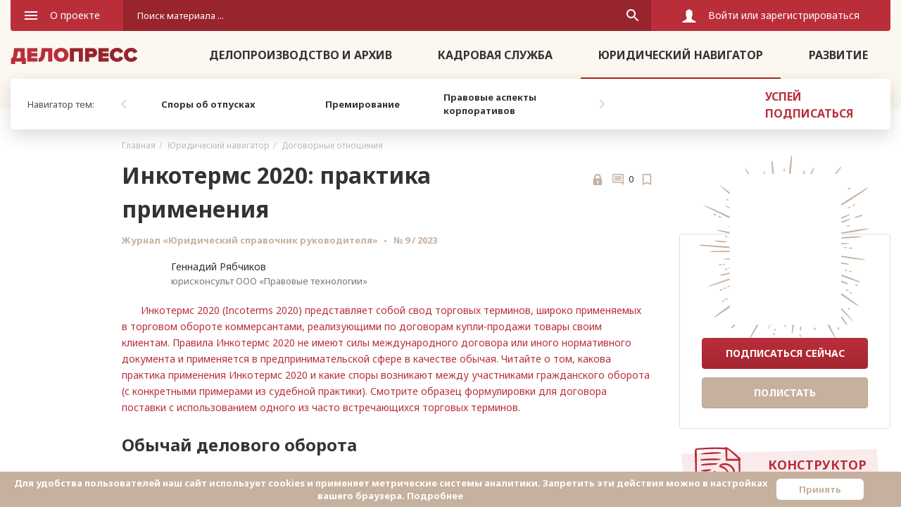

--- FILE ---
content_type: text/html; charset=utf-8
request_url: https://delo-press.ru/journals/law/dogovornye-otnosheniya/64622-inkoterms-2020-praktika-primeneniya/
body_size: 33668
content:
<!DOCTYPE html><!--[if lt IE 7]>
<html class="no-js lt-ie9 lt-ie8 lt-ie7" lang="ru"> <![endif]-->
<!--[if IE 7]>
<html class="no-js lt-ie9 lt-ie8" lang="ru"> <![endif]-->
<!--[if IE 9]>
<html class="no-js lt-ie9" lang="ru"> <![endif]-->
<!--[if gt IE 9]><!-->
<html class="no-js" lang="ru"> <!--<![endif]-->

<head>
    <title>Суд о применении правил Инкотермс 2020</title>
    <script>
        var Hyphenopoly = {
            require: {
                "ru": "honorificabilitudinitas",
            },
            setup: {
                selectors: {
                    ".picked-info__text": {}
                }
            }
        };
    </script>
    <script src="/local/include/Hyphenopoly-master/Hyphenopoly_Loader.js"></script>
	<meta name="description" content="Какова практика применения Инкотермс 2020 и какие споры возникают между участниками гражданского оборота (с конкретными примерами из судебной практики)" />
    <meta charset="UTF-8">
    <meta http-equiv="X-UA-Compatible" content="IE=edge">
    <meta name="viewport" content="width=device-width, initial-scale=1, maximum-scale=1, viewport-fit=cover">

    <!--+favicon('favicon', '#000', '#fff')-->
    <link rel="icon" href="/local/frontend/favicon/favicon.ico">
<!-- Yandex.Metrika counter -->
<script type="text/javascript" >
   (function(m,e,t,r,i,k,a){m[i]=m[i]||function(){(m[i].a=m[i].a||[]).push(arguments)};
   m[i].l=1*new Date();
   for (var j = 0; j < document.scripts.length; j++) {if (document.scripts[j].src === r) { return; }}
   k=e.createElement(t),a=e.getElementsByTagName(t)[0],k.async=1,k.src=r,a.parentNode.insertBefore(k,a)})
   (window, document, "script", "https://mc.yandex.ru/metrika/tag.js", "ym");

   ym(7877371, "init", {
        clickmap:true,
        trackLinks:true,
        accurateTrackBounce:true,
        webvisor:true,
        trackHash:true
   });
</script>
<noscript><div><img src="https://mc.yandex.ru/watch/7877371" style="position:absolute; left:-9999px;" alt="" /></div></noscript>
<!-- /Yandex.Metrika counter -->
    
    <!--В <head> сайта один раз добавьте код загрузчика-->
<script>window.yaContextCb = window.yaContextCb || []</script>
<script src="https://yandex.ru/ads/system/context.js" async></script>
    
    
    <script type="text/javascript">
        (function() {
            // Union of Chrome, Firefox, IE, Opera, and Safari console methods
            var methods = ["assert", "cd", "clear", "count", "countReset",
                "debug", "dir", "dirxml", "error", "exception", "group", "groupCollapsed",
                "groupEnd", "info", "log", "markTimeline", "profile", "profileEnd",
                "select", "table", "time", "timeEnd", "timeStamp", "timeline",
                "timelineEnd", "trace", "warn"];
            var length = methods.length;
            var console = (window.console = window.console || {});
            var method;
            var noop = function() {};
            while (length--) {
                method = methods[length];
                // define undefined methods as noops to prevent errors
                if (!console[method])
                    console[method] = noop;
            }
        })();
    </script>
    <!--[if lt IE 9]>
    <script src="/local/frontend/js/html5shiv.js"></script>
    <script src="/local/frontend/js/html5shiv-printshiv.min.js"></script>
    <script src="/local/frontend/js/respond.min.js"></script>
    <![endif]-->
    <script src="/local/frontend/js/jquery-3.3.1-min.js"></script>
    <script>window.jQuery || document.write('<script src="/local/frontend/js/src/jquery-3.3.1.js"><\\/script>')</script>
    <script src="https://api-maps.yandex.ru/2.1/?apikey=17147fb6-ac97-4b02-b871-caa891e8e1c6&lang=ru_RU"
            type="text/javascript">
    </script>

	
		
	<!-- Rating Mail.ru counter  --> 
	<script type="text/javascript"> 
	var _tmr = window._tmr || (window._tmr = []); 
	_tmr.push({id: "3214585", type: "pageView", start: (new Date()).getTime()}); 
	(function (d, w, id) { 
	if (d.getElementById(id)) return; 
	var ts = d.createElement("script"); ts.type = "text/javascript"; ts.async = true; ts.id = id; 
	ts.src = "https://top-fwz1.mail.ru/js/code.js"; 
	var f = function () {var s = d.getElementsByTagName("script")[0]; s.parentNode.insertBefore(ts, s);}; 
	if (w.opera == "[object Opera]") { d.addEventListener("DOMContentLoaded", f, false); } else { f(); } 
	})(document, window, "topmailru-code"); 
	</script><noscript><div> 
	<img src="https://top-fwz1.mail.ru/counter?id=3214585;js=na" style="border:0;position:absolute;left:-9999px;" alt="Top.Mail.Ru" /> 
	</div></noscript> 
	<!-- //Rating Mail.ru counter -->	
	
	<script type="text/javascript">!function(){var t=document.createElement("script");t.type="text/javascript",t.async=!0,t.src="https://vk.com/js/api/openapi.js?169",t.onload=function(){VK.Retargeting.Init("VK-RTRG-916894-bVtci"),VK.Retargeting.Hit()},document.head.appendChild(t)}();</script><noscript><img src="https://vk.com/rtrg?p=VK-RTRG-916894-bVtci" style="position:fixed; left:-999px;" alt=""/></noscript>
	
	
    <link href="https://fonts.googleapis.com/css?family=Noto+Sans:400,400i,700,700i&amp;display=swap&amp;subset=cyrillic" type="text/css"  rel="stylesheet" />
<link href="https://fonts.googleapis.com/css?family=PT+Serif:400,400i,700,700i&amp;display=swap&amp;subset=cyrillic" type="text/css"  rel="stylesheet" />
<link href="/local/components/sprint.editor/blocks/templates/.default/_style.css?16249504393263" type="text/css"  rel="stylesheet" />
<link href="/bitrix/components/bitrix/system.show_message/templates/.default/style.css?162494773564" type="text/css"  rel="stylesheet" />
<link href="/local/frontend/css/grid.css?1624950430121758" type="text/css"  data-template-style="true"  rel="stylesheet" />
<link href="/local/frontend/css/main.css?1756713503402364" type="text/css"  data-template-style="true"  rel="stylesheet" />
<link href="/local/frontend/css/libs.css?162495043095457" type="text/css"  data-template-style="true"  rel="stylesheet" />
<link href="/local/frontend/css/datepicker.css?162495043022164" type="text/css"  data-template-style="true"  rel="stylesheet" />
<link href="/local/frontend/css/selectize.css?162495043010132" type="text/css"  data-template-style="true"  rel="stylesheet" />
<link href="/local/frontend/css/suggestions.min.css?16249504309621" type="text/css"  data-template-style="true"  rel="stylesheet" />
<link href="/local/frontend/css/custom.css?175093855713981" type="text/css"  data-template-style="true"  rel="stylesheet" />
<link href="/local/frontend/css/custom-ie.css?16249504301881" type="text/css"  data-template-style="true"  rel="stylesheet" />
<link href="/local/frontend/css/promopage.css?169761697920680" type="text/css"  data-template-style="true"  rel="stylesheet" />
<script type="text/javascript" src="/local/frontend/js/preload-min.js?162495043011157"></script>
<script type="text/javascript" src="/local/frontend/js/slick-min.js?162495043041419"></script>
<script type="text/javascript" src="/local/frontend/js/selectize12.6-min.js?162495043045758"></script>
<script type="text/javascript" src="/local/frontend/js/jquery.fancybox3-min.js?162495043058120"></script>
<script type="text/javascript" src="/local/frontend/js/jquery.validate-min.js?162495043022856"></script>
<script type="text/javascript" src="/local/frontend/js/onload-min.js?16249504301641"></script>
<script type="text/javascript" src="/local/frontend/js/ui-min.js?16249504305134"></script>
<script type="text/javascript" src="/local/frontend/js/forms-min.js?16249504303571"></script>
<script type="text/javascript" src="/local/frontend/js/sliders-min.js?16249504303307"></script>
<script type="text/javascript" src="/local/frontend/js/bs3-min.js?162495043039771"></script>
<script type="text/javascript" src="/local/frontend/js/datepicker-min.js?162495043035438"></script>
<script type="text/javascript" src="/local/frontend/js/suggestions.min.js?162495043058989"></script>
<script type="text/javascript" src="/local/frontend/js/validate.min.js?162495043024376"></script>
<script type="text/javascript" src="/local/frontend/js/additional-methods.min.js?162495043022660"></script>
<script type="text/javascript" src="/local/frontend/js/inputmask.bundle.min.js?162495043076029"></script>
<script type="text/javascript" src="/local/frontend/js/jquery.form.js?162495043048323"></script>
<script type="text/javascript" src="/local/frontend/js/custom.js?174470472796520"></script>
<script type="text/javascript" src="/local/frontend/js/ie.js?16249504301732"></script>
<script type="text/javascript" src="/bitrix/components/bitrix/search.title/script.js?16249477359847"></script>
<script type="text/javascript" src="/local/templates/new_main/components/bitrix/news.detail/journals/script.js?1624950453289"></script>
<script type="text/javascript" src="/local/components/sprint.editor/blocks/templates/.default/_script.js?16249504391048"></script>
<script type="text/javascript" src="/local/components/vayti/triptih.subscribe/templates/.default/script.js?1624950440451"></script>
<script type="text/javascript">var _ba = _ba || []; _ba.push(["aid", "3bd8efc171368c6c902030b664bae4ec"]); _ba.push(["host", "delo-press.ru"]); (function() {var ba = document.createElement("script"); ba.type = "text/javascript"; ba.async = true;ba.src = (document.location.protocol == "https:" ? "https://" : "http://") + "bitrix.info/ba.js";var s = document.getElementsByTagName("script")[0];s.parentNode.insertBefore(ba, s);})();</script>


<script type="text/javascript">if(!window.BX)window.BX={};if(!window.BX.message)window.BX.message=function(mess){if(typeof mess==='object'){for(let i in mess) {BX.message[i]=mess[i];} return true;}};</script>
<script type="text/javascript">(window.BX||top.BX).message({'pull_server_enabled':'Y','pull_config_timestamp':'1633337215','pull_guest_mode':'N','pull_guest_user_id':'0'});(window.BX||top.BX).message({'PULL_OLD_REVISION':'Для продолжения корректной работы с сайтом необходимо перезагрузить страницу.'});</script>
<script type="text/javascript">(window.BX||top.BX).message({'JS_CORE_LOADING':'Загрузка...','JS_CORE_NO_DATA':'- Нет данных -','JS_CORE_WINDOW_CLOSE':'Закрыть','JS_CORE_WINDOW_EXPAND':'Развернуть','JS_CORE_WINDOW_NARROW':'Свернуть в окно','JS_CORE_WINDOW_SAVE':'Сохранить','JS_CORE_WINDOW_CANCEL':'Отменить','JS_CORE_WINDOW_CONTINUE':'Продолжить','JS_CORE_H':'ч','JS_CORE_M':'м','JS_CORE_S':'с','JSADM_AI_HIDE_EXTRA':'Скрыть лишние','JSADM_AI_ALL_NOTIF':'Показать все','JSADM_AUTH_REQ':'Требуется авторизация!','JS_CORE_WINDOW_AUTH':'Войти','JS_CORE_IMAGE_FULL':'Полный размер'});</script>

<script type="text/javascript" src="/bitrix/js/main/core/core.js?1659702889478527"></script>

<script>BX.setJSList(['/bitrix/js/main/core/core_ajax.js','/bitrix/js/main/core/core_promise.js','/bitrix/js/main/polyfill/promise/js/promise.js','/bitrix/js/main/loadext/loadext.js','/bitrix/js/main/loadext/extension.js','/bitrix/js/main/polyfill/promise/js/promise.js','/bitrix/js/main/polyfill/find/js/find.js','/bitrix/js/main/polyfill/includes/js/includes.js','/bitrix/js/main/polyfill/matches/js/matches.js','/bitrix/js/ui/polyfill/closest/js/closest.js','/bitrix/js/main/polyfill/fill/main.polyfill.fill.js','/bitrix/js/main/polyfill/find/js/find.js','/bitrix/js/main/polyfill/matches/js/matches.js','/bitrix/js/main/polyfill/core/dist/polyfill.bundle.js','/bitrix/js/main/core/core.js','/bitrix/js/main/polyfill/intersectionobserver/js/intersectionobserver.js','/bitrix/js/main/lazyload/dist/lazyload.bundle.js','/bitrix/js/main/polyfill/core/dist/polyfill.bundle.js','/bitrix/js/main/parambag/dist/parambag.bundle.js']);
BX.setCSSList(['/bitrix/js/main/lazyload/dist/lazyload.bundle.css','/bitrix/js/main/parambag/dist/parambag.bundle.css']);</script>
<script type="text/javascript">(window.BX||top.BX).message({'LANGUAGE_ID':'ru','FORMAT_DATE':'DD.MM.YYYY','FORMAT_DATETIME':'DD.MM.YYYY HH:MI:SS','COOKIE_PREFIX':'BITRIX_SM','SERVER_TZ_OFFSET':'10800','UTF_MODE':'Y','SITE_ID':'s1','SITE_DIR':'/','USER_ID':'','SERVER_TIME':'1769242042','USER_TZ_OFFSET':'0','USER_TZ_AUTO':'Y','bitrix_sessid':'43bcb198b25cf64186b43e5210719de9'});</script>


<script type="text/javascript" src="/bitrix/js/pull/protobuf/protobuf.js?1624948011274055"></script>
<script type="text/javascript" src="/bitrix/js/pull/protobuf/model.js?162494801170928"></script>
<script type="text/javascript" src="/bitrix/js/main/core/core_promise.js?16249480725220"></script>
<script type="text/javascript" src="/bitrix/js/rest/client/rest.client.js?165970232917414"></script>
<script type="text/javascript" src="/bitrix/js/pull/client/pull.client.js?165970263670481"></script>
<meta property="og:image" content="/upload/phpthumb/0/e08c02ca4ac595cdddcb08e560b1b16d.jpg"/>
<link rel="canonical" href="https://delo-press.ru/journals/law/dogovornye-otnosheniya/64622-inkoterms-2020-praktika-primeneniya/" />



</head>
<body>

<svg width="0" height="0" xmlns="http://www.w3.org/2000/svg" class="svg-sprites">
    <symbol id="burger" viewBox="0 0 18 12" fill="currentcolor">
        <path d="M0 12h18v-2H0v2zm0-5h18V5H0v2zm0-7v2h18V0H0z"></path>
    </symbol>
    <symbol id="cross" viewBox="-1 -1 16 16" fill="currentcolor">
        <g id="Group" stroke="none" stroke-width="2" fill="none" fill-rule="evenodd" stroke-linecap="square">
            <path id="Line" d="M0,0 L14,14" stroke="currentcolor"></path>
            <path id="Line" d="M0,14 L14,0" stroke="currentcolor"></path>
        </g>
    </symbol>
    <symbol id="search" viewBox="0 0 18 18" fill="currentcolor">
        <path d="M12.5 11h-.79l-.28-.27a6.5 6.5 0 0 0 1.48-5.34c-.47-2.78-2.79-5-5.59-5.34A6.505 6.505 0 0 0 .05 7.32c.34 2.8 2.56 5.12 5.34 5.59a6.5 6.5 0 0 0 5.34-1.48l.27.28v.79l4.25 4.25c.41.41 1.08.41 1.49 0 .41-.41.41-1.08 0-1.49L12.5 11zm-6 0C4.01 11 2 8.99 2 6.5S4.01 2 6.5 2 11 4.01 11 6.5 8.99 11 6.5 11z"></path>
    </symbol>
    <symbol id="funnel" viewBox="0 0 18 12" fill="currentcolor">
        <path d="M7 12H11V10H7V12ZM0 0V2H18V0H0ZM3 7H15V5H3V7Z"></path>
    </symbol>
    <symbol id="envelope" viewBox="0 0 18 14" fill="currentcolor">
        <path d="M16.2 0H1.8C0.81 0 0.00899999 0.7875 0.00899999 1.75L0 12.25C0 13.2125 0.81 14 1.8 14H16.2C17.19 14 18 13.2125 18 12.25V1.75C18 0.7875 17.19 0 16.2 0ZM16.2 3.5L9 7.875L1.8 3.5V1.75L9 6.125L16.2 1.75V3.5Z"></path>
    </symbol>
    <symbol id="lock" viewBox="0 0 14 16" fill="currentcolor">
        <path d="M2.237 4.806v1.67h-.112c-.7 0-1.268.57-1.268 1.269v6.987c0 .7.569 1.268 1.268 1.268h9.75c.7 0 1.268-.569 1.268-1.268v-6.99c0-.7-.569-1.269-1.269-1.269h-.032v-1.67A4.808 4.808 0 0 0 7.039 0a4.813 4.813 0 0 0-4.802 4.806zm5.515 6.741c-.098.072-.124.14-.124.255.003.514.003 1.024.003 1.537a.547.547 0 0 1-.288.516.599.599 0 0 1-.896-.516v-.004c0-.513 0-1.026.004-1.54 0-.104-.023-.173-.115-.241a1.17 1.17 0 0 1-.385-1.442c.225-.5.778-.794 1.297-.69.58.118.981.582.988 1.16 0 .403-.16.73-.484.965zM4.339 4.806c0-1.49 1.213-2.7 2.7-2.7 1.491 0 2.7 1.212 2.7 2.7v1.67h-5.4v-1.67z"></path>
    </symbol>
    <symbol id="video" viewBox="0 0 16 16" fill="currentcolor">
        <path d="M6.4 11.6L11.2 8 6.4 4.4v7.2zM8 0C3.584 0 0 3.584 0 8s3.584 8 8 8 8-3.584 8-8-3.584-8-8-8zm0 14.4A6.408 6.408 0 0 1 1.6 8c0-3.528 2.872-6.4 6.4-6.4 3.528 0 6.4 2.872 6.4 6.4 0 3.528-2.872 6.4-6.4 6.4z"></path>
    </symbol>
    <symbol id="doc" viewbox="0 0 16 20" fill="currentcolor">
        <path d="M4 14H12V16H4V14ZM4 10H12V12H4V10ZM10 0H2C0.9 0 0 0.9 0 2V18C0 19.1 0.89 20 1.99 20H14C15.1 20 16 19.1 16 18V6L10 0ZM14 18H2V2H9V7H14V18Z"></path>
    </symbol>
    <symbol id="doc-fill" width="16" height="20" fill="currentcolor">
        <path d="M10 0H2C0.9 0 0.0100002 0.9 0.0100002 2L0 18C0 19.1 0.89 20 1.99 20H14C15.1 20 16 19.1 16 18V6L10 0ZM12 16H4V14H12V16ZM12 12H4V10H12V12ZM9 7V1.5L14.5 7H9Z"
              fill="currentcolor"></path>
    </symbol>
    <symbol id="star" viewBox="0 0 22 20" fill="currentcolor">
        <path d="M10.0871 1.04115C10.44 0.252166 11.56 0.252167 11.9129 1.04115L14.0871 5.90275C14.2325 6.2278 14.5397 6.45103 14.8938 6.48884L20.1893 7.05436C21.0487 7.14614 21.3948 8.21134 20.7535 8.79073L16.8017 12.3609C16.5375 12.5996 16.4202 12.9608 16.4936 13.3092L17.5922 18.5203C17.7705 19.366 16.8644 20.0243 16.1151 19.5934L11.4986 16.9383C11.1899 16.7608 10.8101 16.7608 10.5014 16.9383L5.88486 19.5934C5.13564 20.0243 4.22953 19.366 4.40781 18.5203L5.50638 13.3092C5.57983 12.9608 5.46247 12.5996 5.19826 12.3609L1.24648 8.79073C0.605151 8.21133 0.951256 7.14614 1.81066 7.05436L7.1062 6.48884C7.46026 6.45103 7.76751 6.2278 7.91288 5.90275L10.0871 1.04115Z"></path>
    </symbol>
    <symbol id="star-small-active" viewBox="0 0 14 13" fill="none">
        <path d="M6.08103 1.14159C6.42756 0.334034 7.57244 0.334036 7.91897 1.14159L8.92335 3.48223C9.06805 3.81945 9.38583 4.05032 9.75126 4.08374L12.2877 4.31566C13.1628 4.39568 13.5166 5.48453 12.8557 6.06364L10.9399 7.74216C10.6639 7.98399 10.5426 8.35755 10.6237 8.71543L11.1869 11.1994C11.3813 12.0564 10.455 12.7294 9.70003 12.2797L7.51168 10.9765C7.1964 10.7887 6.8036 10.7887 6.48832 10.9765L4.29997 12.2797C3.54496 12.7294 2.61873 12.0564 2.81305 11.1994L3.37629 8.71542C3.45743 8.35755 3.33605 7.98399 3.06005 7.74216L1.14434 6.06364C0.483396 5.48453 0.837186 4.39568 1.7123 4.31566L4.24874 4.08374C4.61418 4.05032 4.93195 3.81945 5.07665 3.48223L6.08103 1.14159Z"
              fill="#C6B19F"></path>
    </symbol>
    <symbol id="star-small" viewBox="0 0 14 13" fill="none">
        <path opacity="0.4"
              d="M6.54052 1.33876C6.71378 0.93498 7.28622 0.934978 7.45948 1.33876L8.46386 3.67939C8.68092 4.18522 9.15758 4.53154 9.70573 4.58166L12.2422 4.81359C12.6797 4.85359 12.8566 5.39802 12.5261 5.68758L10.6104 7.36609C10.1964 7.72883 10.0144 8.28919 10.1361 8.82599L10.6993 11.31C10.7965 11.7385 10.3334 12.0749 9.95586 11.8501L7.76752 10.5469C7.29459 10.2652 6.70541 10.2652 6.23249 10.5469L4.04413 11.8501C3.66663 12.0749 3.20351 11.7385 3.30068 11.31L3.86391 8.82599C3.98563 8.28918 3.80356 7.72883 3.38956 7.36609L1.47385 5.68757C1.14338 5.39802 1.32027 4.85359 1.75783 4.81358L4.29427 4.58166C4.84242 4.53154 5.31908 4.18522 5.53614 3.67939L6.54052 1.33876Z"
              stroke="#C6B19F"></path>
    </symbol>
    <symbol id="print" width="20" height="18" viewBox="0 0 20 18" fill="currentcolor">
        <path d="M17 5H3C1.34 5 0 6.34 0 8V14H4V18H16V14H20V8C20 6.34 18.66 5 17 5ZM14 16H6V11H14V16ZM17 9C16.45 9 16 8.55 16 8C16 7.45 16.45 7 17 7C17.55 7 18 7.45 18 8C18 8.55 17.55 9 17 9ZM16 0H4V4H16V0Z"></path>
    </symbol>
    <symbol id="comments" viewbox="0 0 20 20" fill="currentcolor">
        <path d="M18 2V15.17L16.83 14H2V2H18ZM18 0H2C0.9 0 0 0.9 0 2V14C0 15.1 0.9 16 2 16H16L20 20V2C20 0.9 19.1 0 18 0ZM16 10H4V12H16V10ZM16 7H4V9H16V7ZM16 4H4V6H16V4Z"></path>
    </symbol>
    <!--lk-->
    <symbol id="sign_in" viewBox="0 0 18 18" fill="currentcolor">
        <path d="M7.09 12.59L8.5 14L13.5 9L8.5 4L7.09 5.41L9.67 8H0V10H9.67L7.09 12.59ZM16 0H2C0.89 0 0 0.9 0 2V6H2V2H16V16H2V12H0V16C0 17.1 0.89 18 2 18H16C17.1 18 18 17.1 18 16V2C18 0.9 17.1 0 16 0Z"></path>
    </symbol>
    <symbol id="user" viewBox="0 0 20 20" fill="currentcolor">
        <path d="M19.307 17.43l-4.954-2.619-.229-.715c-.068-.24-.177-.479-.4-.542-.07-.02-.16-.149-.171-.24l-.133-1.39a.433.433 0 0 1 .104-.3c.38-.455.586-.982.674-1.584.043-.302.201-.582.282-.88l.318-1.662c.033-.218.026-.386-.218-.47-.067-.024-.126-.136-.126-.303l.004-3.136c-.052-.759-.454-1.346-1.024-1.754-1.089-.78-3.039-.419-2.402-1.692.037-.075.025-.205-.236-.109-.976.36-3.576 1.308-4.23 1.8-.584.441-.971.996-1.023 1.755l.003 3.136c0 .138-.058.279-.126.302-.244.085-.25.253-.217.471l.318 1.662c.08.298.238.578.282.88.088.603.295 1.13.674 1.584.063.075.11.182.103.3l-.132 1.39c-.012.091-.101.22-.172.24-.223.063-.331.303-.4.542l-.229.715-4.953 2.62a.39.39 0 0 0-.208.345v1.834c0 .215.175.39.39.39h18.248a.39.39 0 0 0 .39-.39v-1.834a.39.39 0 0 0-.207-.345z"></path>
    </symbol>
    <symbol id="case" viewBox="0 0 20 16" fill="currentcolor">
        <path d="M7 10V8H0.00999996L0 14C0 15.11 1.63615e-05 16 1.63615e-05 16H20C20 16 20 15.11 20 14V8H13V10H7ZM18 0C12.1292 0 9.08585 0 2 0C0.9 0 0 0.9 0 2V5C0 6.11 0.0100041 7 0.0100041 7H7V5H13V7H20C20 7 20 6.1 20 5V2C20 0.9 19.1 0 18 0Z"></path>
    </symbol>
    <symbol id="label-active" viewBox="0 0 14 16" fill="currentcolor">
        <path d="M11.444 0H2.556C1.578 0 .778.8.778 1.778V16L7 13.333 13.222 16V1.778C13.222.8 12.422 0 11.445 0z"></path>
    </symbol>
    <symbol id="label" viewBox="0 0 14 16" fill="currentcolor">
        <path d="M11.444 0H2.556C1.578 0 .778.8.778 1.778V16L7 13.333 13.222 16V1.778C13.222.8 12.422 0 11.445 0zm0 13.333L7 11.378l-4.444 1.955V1.778h8.889v11.555z"></path>
    </symbol>
    <symbol id="dialog" viewBox="0 0 18 18" fill="currentcolor">
        <path d="M16.5 3.99999H14.8333V11.5H3.99996V13.1667C3.99996 13.625 4.37496 14 4.83329 14H14L17.3333 17.3333V4.83332C17.3333 4.37499 16.9583 3.99999 16.5 3.99999ZM13.1666 8.99999V1.49999C13.1666 1.04166 12.7916 0.666656 12.3333 0.666656H1.49996C1.04163 0.666656 0.666626 1.04166 0.666626 1.49999V13.1667L3.99996 9.83332H12.3333C12.7916 9.83332 13.1666 9.45832 13.1666 8.99999Z"></path>
    </symbol>
    <symbol id="key" viewBox="0 0 20 10" fill="currentcolor">
        <path d="M10.5418 3.33333C9.85849 1.39167 8.0085 0 5.8335 0C3.07516 0 0.833496 2.24167 0.833496 5C0.833496 7.75833 3.07516 10 5.8335 10C8.0085 10 9.85849 8.60833 10.5418 6.66667H14.1668V10H17.5002V6.66667H19.1668V3.33333H10.5418ZM5.8335 6.66667C4.91683 6.66667 4.16683 5.91667 4.16683 5C4.16683 4.08333 4.91683 3.33333 5.8335 3.33333C6.75016 3.33333 7.50016 4.08333 7.50016 5C7.50016 5.91667 6.75016 6.66667 5.8335 6.66667Z"></path>
    </symbol>
    <symbol id="book" viewBox="0 0 22 18" fill="currentcolor">
        <path d="M20 1C18.89 0.65 17.67 0.5 16.5 0.5C14.55 0.5 12.45 0.9 11 2C9.55 0.9 7.45 0.5 5.5 0.5C3.55 0.5 1.45 0.9 0 2V16.65C0 16.9 0.25 17.15 0.5 17.15C0.6 17.15 0.65 17.1 0.75 17.1C2.1 16.45 4.05 16 5.5 16C7.45 16 9.55 16.4 11 17.5C12.35 16.65 14.8 16 16.5 16C18.15 16 19.85 16.3 21.25 17.05C21.35 17.1 21.4 17.1 21.5 17.1C21.75 17.1 22 16.85 22 16.6V2C21.4 1.55 20.75 1.25 20 1ZM20 14.5C18.9 14.15 17.7 14 16.5 14C14.8 14 12.35 14.65 11 15.5V4C12.35 3.15 14.8 2.5 16.5 2.5C17.7 2.5 18.9 2.65 20 3V14.5Z"></path>
        <path d="M16.5 6.5C17.38 6.5 18.23 6.59 19 6.76V5.24C18.21 5.09 17.36 5 16.5 5C14.8 5 13.26 5.29 12 5.83V7.49C13.13 6.85 14.7 6.5 16.5 6.5Z"></path>
        <path d="M12 8.49V10.15C13.13 9.51 14.7 9.16 16.5 9.16C17.38 9.16 18.23 9.25 19 9.42V7.9C18.21 7.75 17.36 7.66 16.5 7.66C14.8 7.66 13.26 7.96 12 8.49Z"></path>
        <path d="M16.5 10.33C14.8 10.33 13.26 10.62 12 11.16V12.82C13.13 12.18 14.7 11.83 16.5 11.83C17.38 11.83 18.23 11.92 19 12.09V10.57C18.21 10.41 17.36 10.33 16.5 10.33Z"></path>
    </symbol>
    <symbol id="file" viewBox="0 0 20 20" fill="currentcolor">
        <path d="M19.0363 4.54496C18.9077 3.32573 18.3134 2.23068 17.3629 1.4616L16.816 1.01895C16.004 0.361838 14.9813 0 13.936 0C12.5421 0 11.2416 0.6192 10.3679 1.69893L1.95886 12.0906C1.18849 13.0423 0.834902 14.2373 0.963315 15.4552C1.09173 16.673 1.68678 17.7679 2.63879 18.5384L3.1857 18.9811C3.99757 19.6382 5.02022 20 6.06519 20C6.22654 20 6.38976 19.9914 6.5503 19.9743C7.76075 19.8467 8.85066 19.2585 9.6161 18.3218C9.61867 18.3188 9.62017 18.3171 15.2892 11.3124C16.2988 10.0645 16.1051 8.22781 14.8574 7.21807L14.5708 6.98625C14.0552 6.56899 13.4057 6.33921 12.7421 6.33921C11.8571 6.33921 11.0313 6.73243 10.4765 7.41797L4.8141 14.4153C4.44413 14.8726 4.51508 15.5457 4.9724 15.9158C5.16164 16.0689 5.39978 16.1532 5.6429 16.1532C5.96677 16.1532 6.26927 16.0091 6.47292 15.7575L12.1353 8.76026C12.2834 8.57728 12.504 8.47232 12.7405 8.47232C12.9202 8.47232 13.0889 8.53203 13.2285 8.64497L13.5152 8.87705C13.6763 9.0074 13.7769 9.193 13.7987 9.39981C13.8205 9.60662 13.7608 9.8092 13.6304 9.97017L7.97452 16.9595C7.50751 17.5363 6.81233 17.8669 6.06718 17.867C5.50854 17.867 4.9619 17.6736 4.52793 17.3223L3.98102 16.8798C3.47208 16.4678 3.15394 15.8824 3.08534 15.2315C3.01669 14.5805 3.20567 13.9416 3.61753 13.4327L12.0266 3.04116C12.4936 2.46411 13.189 2.13311 13.9345 2.13311C14.4932 2.13311 15.0399 2.32648 15.4737 2.67767L16.0206 3.1202C17.0712 3.97042 17.2342 5.51679 16.3841 6.56733C16.2049 6.78892 16.1226 7.06695 16.1525 7.35039C16.1824 7.63378 16.3209 7.88863 16.5423 8.06781C16.7316 8.22096 16.9698 8.30535 17.2129 8.30535C17.5367 8.30535 17.8392 8.16114 18.0428 7.90962C18.812 6.9591 19.1649 5.76413 19.0363 4.54496Z"></path>
    </symbol>
    <!--check-->
    <symbol id="check" viewBox="0 0 18 14" fill="currentcolor">
        <path d="M5.9999 11.2L1.7999 6.99998L0.399902 8.39998L5.9999 14L17.9999 1.99998L16.5999 0.599976L5.9999 11.2Z"></path>
    </symbol>
    <symbol id="check2" viewBox="0 0 32 32" fill="currentcolor">
        <path d="M22.1198 10.1067L13.3332 18.8934L8.5465 14.12L6.6665 16L13.3332 22.6667L23.9998 12L22.1198 10.1067ZM15.9998 2.66669C8.63984 2.66669 2.6665 8.64002 2.6665 16C2.6665 23.36 8.63984 29.3334 15.9998 29.3334C23.3598 29.3334 29.3332 23.36 29.3332 16C29.3332 8.64002 23.3598 2.66669 15.9998 2.66669ZM15.9998 26.6667C10.1065 26.6667 5.33317 21.8934 5.33317 16C5.33317 10.1067 10.1065 5.33335 15.9998 5.33335C21.8932 5.33335 26.6665 10.1067 26.6665 16C26.6665 21.8934 21.8932 26.6667 15.9998 26.6667Z"></path>
    </symbol>
</svg>
<div id="header-box" class="header-box ">
    <div class="container">
        <div id="core-menu" class="core-menu">
            <div id="core-menu__burger" class="core-menu__burger">
                <button type="button" data-toggle="collapse" data-target="#submenu" class="icon-link collapsed">
                    <div class="icon-link__img lines"><img data-src="/local/frontend/img/icons/burger.svg"
                                                           width="18" height="12" class="lazy"/>
                    </div>
                    <div class="icon-link__img cross"><img src="/local/frontend/img/icons/cross.svg" width="16"
                                                           height="16" alt="">
                        <!--.burger-->
                    </div>
                    <span>О проекте</span>
                </button>
                <div id="submenu" class="core-submenu collapse">
                    <div class="core-submenu__box">
                        <ul >
                        <li><a href="/journals/documents/" >Делопроизводство и архив</a></li>
                                <li><a href="/journals/staff/" >Кадровая служба</a></li>
                                <li><a href="/journals/law/" class="active">Юридический навигатор</a></li>
                                <li><a href="/journals/growth/" >Развитие</a></li>
            </ul>
                        <ul >
                        <li><a href="/about/" >Об издательстве</a></li>
                                <li><a href="/advertising/" >Рекламодателям</a></li>
                                <li><a href="/cooperation/" >Сотрудничество</a></li>
                                <li><a href="/search/" >Поиск в архиве</a></li>
                                <li><a href="/experts/" >Эксперты</a></li>
                                <li><a href="/faq/" >Ответы на вопросы</a></li>
                                <li><a href="/news/" >Новости</a></li>
                                <li><a href="/contacts/" >Контакты</a></li>
            </ul>
                    </div>
                </div>
            </div>
            <div class="core-menu__search">
                <form class="search" data-block="header-search-form" action="/search/">
    <div class="search-input">
        <div class="search-input__input">
            <input type="text"
                   name="q" value=""
                   size="40"
                   maxlength="50"
                   autocomplete="off"
                   placeholder="Поиск материала ...">
        </div>
        <div class="search-input__icon">
            <img data-src="/local/frontend/img/icons/search.svg" width="18" height="18" class="lazy"/>
        </div>
    </div>
</form>            </div>
                                        <div class="core-menu__auth auth-header-log">
                    <div class="icons-line">
                        <a href="javascript:void(0)" class="icon-link tac">
                            <div class="icon-link__img">
                                <img data-src="/local/frontend/img/icons/user.svg" width="20" height="20"
                                     class="lazy"/>
                            </div>
                            <span>Войти или зарегистрироваться</span>
                        </a>
                    </div>
                </div>
                        <div id="popover-welcome" class="popover-box popover-box--big">

            </div>
        </div>
        <nav id="core-nav" class="core-nav">
            <div class="core-nav__container">
                <div class="core-nav__logo">
                    <a href="/" class="logo">
                        <img data-src="/local/frontend/img/logo/logo.png"
                             srcset="/local/frontend/img/logo/logo.png 1x, /local/frontend/img/logo/logo@2x.png 2x"
                             width="181" height="23" class="lazy"/>
                    </a>
                </div>
                <div class="core-nav__links">
                    <ul >
                        <li><a href="/journals/documents/" >Делопроизводство и архив</a></li>
                                <li><a href="/journals/staff/" >Кадровая служба</a></li>
                                <li><a href="/journals/law/" class="active">Юридический навигатор</a></li>
                                <li><a href="/journals/growth/" >Развитие</a></li>
            </ul>
                </div>
                <div class="core-nav__burger">
                    <button id="mobilemenusearch" type="button" class="icon-link">
                        <div class="icon-link__img">
                            <svg width="20" height="20">
                                <use xlink:href="#search"></use>
                            </svg>
                        </div>
                    </button>
                    <button id="mobilemenutrigger" type="button" data-toggle="collapse"
                            data-target="#mobilemenu__container" class="icon-link collapsed">
                        <div class="icon-link__img lines">
                            <svg width="20" height="20">
                                <use xlink:href="#burger"></use>
                            </svg>
                        </div>
                        <div class="icon-link__img cross">
                            <svg width="14" height="14">
                                <use xlink:href="#cross"></use>
                            </svg>
                        </div>
                    </button>
                </div>
            </div>
        </nav>
        <div class="core-navigator" >
                                <div class="core-navigator__title">Навигатор тем:</div>
    <div class="core-navigator__slider ">
        <div id="themes-slider" class="tripple-slider mod-lg3-md-2"
             data-speed="7000"
        >
                            <div class="slide-page">
                    <div class="theme-link">
                        <a href="/theme/spory-ob-otpuskakh/" class="theme-link__link">
                            Споры об отпусках                        </a>
                    </div>
                </div>
                            <div class="slide-page">
                    <div class="theme-link">
                        <a href="/theme/premirovanie/" class="theme-link__link">
                            Премирование                        </a>
                    </div>
                </div>
                            <div class="slide-page">
                    <div class="theme-link">
                        <a href="/theme/pravovye-aspekty-korporativov/" class="theme-link__link">
                            Правовые аспекты корпоративов                        </a>
                    </div>
                </div>
                            <div class="slide-page">
                    <div class="theme-link">
                        <a href="/theme/personalnye-dannye-rabotnikov-i-klientov/" class="theme-link__link">
                            Персональные данные работников и клиентов                        </a>
                    </div>
                </div>
                            <div class="slide-page">
                    <div class="theme-link">
                        <a href="/theme/mobilizatsiya/" class="theme-link__link">
                            Мобилизация                        </a>
                    </div>
                </div>
                            <div class="slide-page">
                    <div class="theme-link">
                        <a href="/theme/nalogooblozhenie/" class="theme-link__link">
                            Налогообложение                        </a>
                    </div>
                </div>
                            <div class="slide-page">
                    <div class="theme-link">
                        <a href="/theme/korporativnaya-rabota/" class="theme-link__link">
                            Корпоративная работа                        </a>
                    </div>
                </div>
                            <div class="slide-page">
                    <div class="theme-link">
                        <a href="/theme/sanktsii/" class="theme-link__link">
                            Санкции                        </a>
                    </div>
                </div>
                            <div class="slide-page">
                    <div class="theme-link">
                        <a href="/theme/trudovye-otnosheniya/" class="theme-link__link">
                            Трудовые отношения                        </a>
                    </div>
                </div>
                            <div class="slide-page">
                    <div class="theme-link">
                        <a href="/theme/bankrotstvo/" class="theme-link__link">
                            Банкротство                        </a>
                    </div>
                </div>
                            <div class="slide-page">
                    <div class="theme-link">
                        <a href="/theme/otvetstvennost/" class="theme-link__link">
                            Ответственность                        </a>
                    </div>
                </div>
                            <div class="slide-page">
                    <div class="theme-link">
                        <a href="/theme/dogovornye-obyazatelstva/" class="theme-link__link">
                            Договорные обязательства                        </a>
                    </div>
                </div>
                            <div class="slide-page">
                    <div class="theme-link">
                        <a href="/theme/sudebno-pretenzionnaya-rabota/" class="theme-link__link">
                            Судебно-претензионная работа                        </a>
                    </div>
                </div>
                    </div>
    </div>
                                    <div class="core-navigator__subscribe">
            <a href="/commercial/subscribe/">
                                    <img data-src="/upload/phpthumb/12/151196_98c88b9a0ac211c05889ab3da6a2ac2b.png"
                         data-srcset="/upload/phpthumb/12/151196_98c88b9a0ac211c05889ab3da6a2ac2b.png 1x,/upload/phpthumb/13/151197_73663c8eb50a3a91f372d9085e8c99db.png 2x"
                         width="157" height="74" class="lazy"/>
                                <span>Успей подписаться</span>
            </a>
        </div>
                    
        </div>
    </div>
</div>
<!--mobilemenu-subscribe-->
<div id="mobilemenu" class="core-mobilemenu">
    <div id="mobilesearch" class="core-menu__search">
        <form class="search" data-block="header-search-form" action="/search/">
    <div id="clearable" class="search-input">
        <div class="search-input__icon icon-search">
            <svg width="20" height="20">
                <use xlink:href="#search"></use>
            </svg>
        </div>
        <div class="search-input__input">
            <input type="text"
                   name="q" value=""
                   size="40"
                   maxlength="50"
                   autocomplete="off"
                   placeholder="Поиск материала ...">
        </div>
        <div class="search-input__icon icon-cross">
            <svg width="14" height="14">
                <use xlink:href="#cross"></use>
            </svg>
        </div>
    </div>
</form>    </div>
    <div id="mobilemenu__container" class="core-mobilemenu__container collapse">
        <div class="content">
            <div class="container">
                <!---->
                <div class="core-menu">
                                                                <div class="core-menu__auth auth-header-log">
                            <div class="icons-line">
                                <a href="#" class="icon-link tac">
                                    <div class="icon-link__img">
                                        <img data-src="/local/frontend/img/icons/user.svg" width="20" height="20"
                                             class="lazy"/>
                                    </div>
                                    <span>Войти или зарегистрироваться</span>
                                </a>
                            </div>
                        </div>
                                    </div>
                <!---->
                <div class="core-submenu">
                    <div class="core-submenu__box">
                        <ul >
                        <li><a href="/journals/documents/" >Делопроизводство и архив</a></li>
                                <li><a href="/journals/staff/" >Кадровая служба</a></li>
                                <li><a href="/journals/law/" class="active">Юридический навигатор</a></li>
                                <li><a href="/journals/growth/" >Развитие</a></li>
            </ul>
                        <ul >
                        <li><a href="/about/" >Об издательстве</a></li>
                                <li><a href="/advertising/" >Рекламодателям</a></li>
                                <li><a href="/cooperation/" >Сотрудничество</a></li>
                                <li><a href="/search/" >Поиск в архиве</a></li>
                                <li><a href="/experts/" >Эксперты</a></li>
                                <li><a href="/faq/" >Ответы на вопросы</a></li>
                                <li><a href="/news/" >Новости</a></li>
                                <li><a href="/contacts/" >Контакты</a></li>
            </ul>
                    </div>
                </div>
                            <div class="core-navigator__subscribe">
            <a href="/commercial/subscribe/">
                                    <img data-src="/upload/phpthumb/12/151196_98c88b9a0ac211c05889ab3da6a2ac2b.png"
                         data-srcset="/upload/phpthumb/12/151196_98c88b9a0ac211c05889ab3da6a2ac2b.png 1x,/upload/phpthumb/13/151197_73663c8eb50a3a91f372d9085e8c99db.png 2x"
                         width="157" height="74" class="lazy"/>
                                <span>Успей подписаться</span>
            </a>
        </div>
                                        <div class="core-navigator__slider">
                            <span class="navi-title">Навигатор тем:</span>
    <div id="themes-slider-mobile" class="tripple-slider mod-mobile">
                    <div class="slide-page">
                <div class="theme-link">
                    <a href="/theme/spory-ob-otpuskakh/" class="theme-link__link">
                        Споры об отпусках                    </a>
                </div>
            </div>
                    <div class="slide-page">
                <div class="theme-link">
                    <a href="/theme/premirovanie/" class="theme-link__link">
                        Премирование                    </a>
                </div>
            </div>
                    <div class="slide-page">
                <div class="theme-link">
                    <a href="/theme/pravovye-aspekty-korporativov/" class="theme-link__link">
                        Правовые аспекты корпоративов                    </a>
                </div>
            </div>
                    <div class="slide-page">
                <div class="theme-link">
                    <a href="/theme/personalnye-dannye-rabotnikov-i-klientov/" class="theme-link__link">
                        Персональные данные работников и клиентов                    </a>
                </div>
            </div>
                    <div class="slide-page">
                <div class="theme-link">
                    <a href="/theme/mobilizatsiya/" class="theme-link__link">
                        Мобилизация                    </a>
                </div>
            </div>
                    <div class="slide-page">
                <div class="theme-link">
                    <a href="/theme/nalogooblozhenie/" class="theme-link__link">
                        Налогообложение                    </a>
                </div>
            </div>
                    <div class="slide-page">
                <div class="theme-link">
                    <a href="/theme/korporativnaya-rabota/" class="theme-link__link">
                        Корпоративная работа                    </a>
                </div>
            </div>
                    <div class="slide-page">
                <div class="theme-link">
                    <a href="/theme/sanktsii/" class="theme-link__link">
                        Санкции                    </a>
                </div>
            </div>
                    <div class="slide-page">
                <div class="theme-link">
                    <a href="/theme/trudovye-otnosheniya/" class="theme-link__link">
                        Трудовые отношения                    </a>
                </div>
            </div>
                    <div class="slide-page">
                <div class="theme-link">
                    <a href="/theme/bankrotstvo/" class="theme-link__link">
                        Банкротство                    </a>
                </div>
            </div>
                    <div class="slide-page">
                <div class="theme-link">
                    <a href="/theme/otvetstvennost/" class="theme-link__link">
                        Ответственность                    </a>
                </div>
            </div>
                    <div class="slide-page">
                <div class="theme-link">
                    <a href="/theme/dogovornye-obyazatelstva/" class="theme-link__link">
                        Договорные обязательства                    </a>
                </div>
            </div>
                    <div class="slide-page">
                <div class="theme-link">
                    <a href="/theme/sudebno-pretenzionnaya-rabota/" class="theme-link__link">
                        Судебно-претензионная работа                    </a>
                </div>
            </div>
            </div>
                    </div>
                            </div>
        </div>
    </div>
</div>

<div class="popup-show-rubric" style="display: none"
     data-time="5">
        </div>
<div class="status-box post-mod">
    <div class="container">
        <div class="breadcrumbs-line">
            <ol class="breadcrumb breadcrumb-style">
                <li><a href='/'>Главная</a></li>
    <li><a href='/journals/law/'>Юридический навигатор</a></li>
    <li><a href='/journals/law/dogovornye-otnosheniya/'>Договорные отношения</a></li>
                </ol>
        </div>
    </div>
</div>
<div class="single-box">
    <div class="container">
        <main id="main" class="b-single clossed-mod">
            <img src="/local/frontend/img/dp_site2.png" class="print_logo">
            <div class="single-column">
                <div class="sticky-aside">
                </div>
                <div class="single-header">
                    <div class="single-header__title">
                        <h1>Инкотермс 2020: практика применения</h1>
                    </div>
                    <div class="single-header__info">
                                                <div class="icons-line">
                                                                                        <div class="icon icon--lock">
                                    <figure>
                                        <svg width="14" height="16">
                                            <use xlink:href="#lock"></use>
                                        </svg>
                                    </figure>
                                </div>
                                                                                        <div class="icon icon--comment">
    <a href="#comment_block_read">
        <svg width="16" height="16">
            <use xlink:href="#comments"></use>
        </svg>
        <div class="icon__text" data-type="comment_count_header">
            0        </div>
    </a>
</div>
                                                        <div class="icon icon--label favorite-add"
                                 data-id="64622"
                                 data-category="law"
                                 data-type="70"
                                 data-date="01.09.2023 00:05:00"
                                 data-show="N"
                                 data-message="Вы не авторизованны!"
                            >
                                <svg width="14" height="16">
                                    <use xlink:href="#label"></use>
                                </svg>
                            </div>
                        </div>
                    </div>
                    <div class="single-header__category">
                                                    <a href="/journals/law/?month=9&year=2023" class="post__multilink">
                                <span class="post__journal">
                                    <span>Журнал «Юридический справочник руководителя»</span>
                                </span>
                                                                    <span class="post__number">
                                        № 9 / 2023                                    </span>
                                                            </a>
                                            </div>
                </div>
                                    <div class="single-author">
                        <div class="post-author">
                            <div class="post-author__img gray_img">
                                <img
                                                                            data-src="/upload/phpthumb/0/3d15c5ee9cbc0b826b5d2c4b6a304d10.png"
                                        data-srcset="/upload/phpthumb/0/3d15c5ee9cbc0b826b5d2c4b6a304d10.png 1x,/upload/phpthumb/0/f5b8ed64120d80e26d0f4499ac551adc.png 2x"
                                        class="lazy"
                                                                            width="52" height="52"/>
                            </div>
                            <div class="post-author__info">
                                <div class="post-author__name">Геннадий Рябчиков</div>
                                <div class="post-author__desc">
                                                                            юрисконсульт ООО «Правовые технологии»                                                                    </div>
                            </div>
                        </div>
                    </div>
                                <div class="single-content">
                    <div class="para">
                        <div class="red-sample">
                            <span>Инкотермс 2020 (Incoterms 2020) представляет собой свод торговых терминов, широко применяемых в торговом обороте коммерсантами, реализующими по договорам купли-продажи товары своим клиентам. Правила Инкотермс 2020 не имеют силы международного договора или иного нормативного документа и применяется в предпринимательской сфере в качестве обычая. Читайте о том, какова практика применения Инкотермс 2020 и какие споры возникают между участниками гражданского оборота (с конкретными примерами из судебной практики). Смотрите образец формулировки для договора поставки с использованием одного из часто встречающихся торговых терминов.</span>                                                    </div>
                    </div>
                    <div class="related-material-container">
                        <div class="related-material-absolut">
                            <div class="related-material-block">

                            </div>
                        </div>
                    </div>
                                            <div class="para">
    <h2>Обычай делового оборота</h2>
    </div>
<div class="para">
<p>Напомним, что обычаем в силу п. 1 ст. 5 ГК РФ признается <strong>сложившееся и широко применяемое в какой-либо области предпринимательской или иной деятельности, не предусмотренное законодательством правило поведения, независимо от того, зафиксировано ли оно в каком-либо документе.</strong><p>Подлежит применению обычай:</p><ul>
<li>как зафиксированный в каком-либо документе (опубликованный в печати, изложенный в решении суда по конкретному делу, содержащему сходные обстоятельства, засвидетельствованный Торгово-промышленной палатой РФ),</li>
<li>так и существующий независимо от такой фиксации (абз. 2 п. 2 постановления Пленума Верховного суда РФ от 23.06.2015 № 25 «О применении судами некоторых положений раздела I части первой Гражданского кодекса Российской Федерации»).</li>
</ul><p>В п. 11 ст. 1211 ГК РФ также указано, что <em>если в договоре использованы принятые в международном обороте торговые термины, при отсутствии иных указаний считается, что сторонами согласовано применение к их отношениям обычаев, обозначаемых соответствующими торговыми терминами.</em></p><p>О статусе рассматриваемого свода торговых терминов как торгового обычая говорит также постановление Правления ТПП РФ от 28.06.2012 № 54-5 «О свидетельствовании торгового обычая (обычая делового оборота), принятого в Российской Федерации». В п. 1 указанного документа прямо предусмотрено, что Правила по использованию национальных и международных терминов – ​Инкотермс 2010 (ранее действовавшая редакция) являются <strong>торговым обычаем (обычаем делового оборота), принятым в РФ.</strong></p><p>Здесь важно отметить, что аббревиатуры из Инкотермс 2020 (см. Таблицу) имеют за собой <strong>определенное описание процесса, соотношение прав и обязанностей сторон договора поставки и распределение между ними ответственности за нарушение обязательств, предусмотренных таким договором, а также установление момента перехода риска случайной гибели (повреждения) товаров с поставщика на покупателя. </strong>Применение аббревиатуры позволяет участникам сделки не приводить описание целиком, не тратить на это время и ресурсы, а просто включить в текст контракта ссылку, и соответствующий блок правил будет применяться к их отношениям автоматически как обычай.</p><p>Например, известная и широко применяемая в торговом обороте аббревиатура EXW (Ex Works, «Франко завод» или «Франко склад») означает способ поставки продукции с указанием места ее выборки покупателем. Соответственно, поставщик передает товар покупателю на своем складе, в магазине или ином согласованном между ними месте, и на этом его обязательства по передаче товара перед покупателем будут считаться выполненными надлежащим образом.</p><p></p><p></p><p></p><p></p><p></p><p></p><p></p><p></p><p></p><p></p><p></p><p></p><p></p></p>    </div>
<div class="para">
            <div class="red-sample" >
                            <span><p>Таблица. Правила Инкотермс 2020</p></span>
                                                    <div class="doc-img fancybox">
                                            <a href="/upload/sprint.editor/23b/e43h1gysf870o9k1umvu4zd41uknt1iq/img-1693215245-095-212-u-23-09-01.png" data-fancybox="main" class="doc-img__link shadow-image">
                            <img
                                    alt=""
                                    title=""
                                    data-src="/upload/phpthumb/2/8f189993c51043cab789cfe0d72044ba.jpg"
                                 data-srcset="/upload/phpthumb/2/8f189993c51043cab789cfe0d72044ba.jpg 1x,/upload/phpthumb/3/988d0e9bdf62478981a4f01c2d8ab60a.jpg 2x"
                                 width="752" class="lazy"/>
                        </a>
                                                        </div>
                                </div>
                    <div class="picked-box">
    <a href="/journals/law/nalogooblozhenie/65925-posledstviya-priostanovki-dogovorov-ob-izbezhanii-dvoynogo-nalogooblozheniya/" target="_blank"
       class="picked-info popover-mod">
        <div class="picked-info__title">Связанный материал</div>
        <div class="picked-info__text">
                <span lang="ru">
                Последствия приостановки договоров об избежании двойного налогообложения                </span>
        </div>
                    <div class="picked-info__number">№&nbsp;02&nbsp;/&nbsp;2024</div>
                    </a>
                <a href="/journals/law/dogovornye-otnosheniya/66249-perekhodim-na-edo-s-inostrannymi-partnerami-preimushchestva-i-riski/" target="_blank"
       class="picked-info popover-mod">
        <div class="picked-info__title">Связанный материал</div>
        <div class="picked-info__text">
                <span lang="ru">
                Переходим на ЭДО с иностранными партнерами: преимущества и риски                </span>
        </div>
                    <div class="picked-info__number">№&nbsp;04&nbsp;/&nbsp;2024</div>
                    </a>
                <a href="/faq/law/67188-pravomerno-li-donachislenie-ifns-naloga-kogda-iz-ekspedirovaniya-vydelyaetsya-stoimost-frakhta-/" target="_blank"
       class="picked-info popover-mod">
        <div class="picked-info__title">Связанный материал</div>
        <div class="picked-info__text">
                <span>
                Правомерно ли доначисление ИФНС налога, когда из экспедирования выделяется стоимость фрахта?                </span>
        </div>
                    <div class="picked-info__number">№&nbsp;09&nbsp;/&nbsp;2024</div>
                    </a>
            <a href="/journals/law/protsessualnye-aspekty/68363-sovremennye-spory-v-kommercheskom-arbitrazhe/" target="_blank"
       class="picked-info popover-mod">
        <div class="picked-info__title">Связанный материал</div>
        <div class="picked-info__text">
                <span lang="ru">
                Современные споры в коммерческом арбитраже                </span>
        </div>
                    <div class="picked-info__number">№&nbsp;01&nbsp;/&nbsp;2025</div>
                    </a>
            </div>
        </div>
    <div class="para">
    <h2>Свобода усмотрения сторон договора</h2>
    </div>
<div class="para">
<p>Поскольку правила толкования международных торговых терминов Инкотермс 2020 признаются на территории РФ торговым обычаем и используются именно в этом качестве, стороны вправе их не применять в соответствии со ст. 1 и 421 ГК РФ.<p>Таким образом, действующее законодательство РФ не содержит правил, обязывающих участников гражданского оборота руководствоваться Инкотермс 2020. Указанный<strong> документ носит не обязательный, а договорной характер, и стороны контракта вправе по своему усмотрению выбрать любой из возможных вариантов:</strong></p><p>1) не применять документ и договориться на своих условиях, отвечающих их потребностям и интересам;</p><p>2) применить тот или иной торговый термин либо в любое время заменить его другим или иным образом пересмотреть свой контракт;</p><p>3) частично воспроизвести определенные...</p></p>                                    </div>
            </div>
        </main>
        <div class="offset">
                                                <section id="access" class="b-access">
            <h4 class="block-title"><span>Вы видите начало этой статьи.&nbsp;</span>Выберите свой вариант доступа</h4>
        <div class="types-box">
                    <div class="type active">
                <a href="/commercial/subscribe/articles/?id=64622" class="type__link" data-action="buy" data-user="N"></a>
                <div class="type__img">
                    <img data-src="/local/frontend/img/access/i0.png" srcset="/local/frontend/img/access/i0.png 1x, /local/frontend/img/access/i0@2x.png 2x"
                         width="102" height="91" class="lazy">
                </div>
                <div class="type__text">Купить эту статью <br>за 700 руб.</div>
            </div>
            <div class="type">
                <a href="/commercial/subscribe/?journal=law" class="type__link"></a>
                <div class="type__img type-box">
                    <img data-src="/local/frontend/img/access/i3.png" srcset="/local/frontend/img/access/i3.png 1x, /local/frontend/img/access/i3@2x.png 2x" width="77" height="102"
                         class="lazy">
                </div>
                <div class="type__text">Подписаться на <br>журнал сейчас</div>
            </div>
            <div class="type" data-modal="#modalsub">
                <a href="javascript:void(0)" class="type__link"></a>
                <div class="type__img type-target type__img_ie11">
                    <img data-src="/local/frontend/img/access/i1.png"
                         data-src-ie11="/local/frontend/img/access/i1.png"
                         srcset="/local/frontend/img/access/i1.png 1x, /local/frontend/img/access/i1@2x.png 2x"
                         width="105" height="103" class="lazy">
                </div>
                <div class="type__text">Получать бесплатные <br>статьи на e-mail</div>
            </div>
            </div>
</section>                    <section id="club" class="b-club">
        <div class="row">
            <div class="col-lg-4 col-md-4 col-sm-12 col">
                <figure class="club-image">
                    <img data-src="/upload/phpthumb/20/29a792b0c9474cd03af1caf414939b7b.jpg"
                         data-srcset="/upload/phpthumb/20/29a792b0c9474cd03af1caf414939b7b.jpg 1x,/upload/phpthumb/21/dfbe7fa3b9a75a6cfdc09d4fef237ac9.jpg 2x"
                         width="233" height="177"
                         class="lazy"/>
                </figure>
                <div class="club-button">
                    <a href="/commercial/subscribe/?type=kit&journal=law"
                       class="btn btn-primary btn-lg btn-decor">доступ<br> к Базе знаний</a>
                </div>
            </div>
            <div class="col-lg-8 col-md-8 col-sm-12 col">
                <p><strong>Читайте все накопления сайта по своему профилю, начиная с 2010 г. </strong><br>Для
                    этого оформите комплексную подписку на выбранный журнал на полугодие или год, тогда:</p>
                <ul>
                    <li>его свежий номер будет ежемесячно приходить к вам по почте в печатном виде;</li>
                    <li>все публикации на сайте этого направления начиная с 2010 г. будут доступны в течение
                        действия комплексной подписки.
                    </li>
                </ul>
                <p>А удобный поиск и другая навигация на сайте помогут вам быстро находить ответы на свои
                    рабочие вопросы. <strong>Повышайте свой профессионализм, статус и зарплату с нашей
                        помощью!</strong></p>
                <div class="club-button only-mobile">
                    <a href="/commercial/subscribe/?type=kit&journal=law"
                       class="btn btn-primary btn-lg btn-decor">доступ<br> к Базе знаний</a>
                </div>
            </div>
        </div>
		<!--div  style="margin-bottom:20px;"><a style="color: #BA2E3A" href="/commercial/subscribe/?journal=law"><b style="color: #BA2E3A"><big>Внимание!</big> Стартовала скидка<br /> на 1-е полугодие 2023 г.</b><br /> Успейте воспользоваться!</a></div-->
    </section>
                                                            <div class="b-archive" >
    <h3 class="block-title">Рекомендовано для вас</h3>
    <div class="simple-tabs double-width-mobile">
        <ul role="tablist" class="nav nav-tabs">
            <li role="presentation" class="active">
                <a href="#tab1" aria-controls="tab1" role="tab" data-toggle="tab" aria-expanded="true">Свежие</a>
            </li>
            <li role="presentation" class="">
                <a href="#tab2" aria-controls="tab2" role="tab" data-toggle="tab" aria-expanded="false">Посещаемые</a>
            </li>
        </ul>
    </div>
    <div class="b-posts">
        <div class="tab-content">
            <div id="tab1" role="tabpanel" class="tab-pane active news-ajax-list">
                                <div class="row">
            <div class="col col-md-6 ajax-col">
                                            <div class="post">
                    <h4 class="post__title">
                        <a href="/faq/law/70538-mozhno-li-propisat-v-dogovore-chto-obyazatelstva-postavshchika-perekhodyat-k-drugomu-litsu/">Можно ли прописать в договоре, что обязательства поставщика переходят к другому лицу?</a>
                        <div class="post__title-icons">
                                                                                    <div class="icon icon--label favorite-add"
                                 data-id="70538"
                                 data-category="law"
                                 data-type="67"
                                 data-date="01.01.2026 00:05:00"
                                 data-show="N"
                                 data-message="Вы не авторизованны!"
                            >
                                <svg width="14" height="16">
                                    <use xlink:href="#label"></use>
                                </svg>
                            </div>
                        </div>
                    </h4>
                    <div class="post__info">
                                                    <div class="post__journal">
                                <a href="/journals/law/">Юридический навигатор</a>
                            </div>
                                                                                                    <div class="post__number">
                                № 01 / 2026                            </div>
                                                                    </div>
                    <div class="post__preview">
                        <p>Покупатель заключает договор поставки 
оборудования с поставщиком, а поставщик привлекает нескольких субпоставщиков (цепочка А-Б-В-Г, где А – покупатель, Б – поставщик, В и Г – субпоставщики). В случае выбывания из цепочки (по причине невозможности исполнения обязательств, санкций, ареста счетов и т. д.) какого-либо субпоставщика кто принимает на себя его обязательства перед его контрагентом? Например, В выбывает. Кто будет исполнять его обязательства перед субпоставщиком Г? Можно ли прописать в договоре, что обязательства поставщика переходят к другому лицу?</p>
                    </div>
                                            <div class="post__author">
                            <div class="post-author">
                                <div class="post-author__img gray_img">
                                    <img
                                                                                    data-src="/upload/phpthumb/8/81347d0bdc195e4bf20bc9b4dbe472e1.png"
                                            data-srcset="/upload/phpthumb/8/81347d0bdc195e4bf20bc9b4dbe472e1.png 1x,/upload/phpthumb/9/138074e21e568e951dbc5458c2a924cb.png 2x"
                                            class="lazy"
                                                                                    width="40" height="40"/>

                                </div>
                                <div class="post-author__info">
                                    <div class="post-author__name">Алексей Александров</div>
                                    <div class="post-author__desc">рецензент службы Правового консалтинга 
ГАРАНТ</div>
                                </div>
                            </div>
                        </div>
                                    </div>
                                            <div class="post">
                    <h4 class="post__title">
                        <a href="/faq/law/70542-mozhet-li-yurlitso-otkazatsya-ot-polucheniya-tovara-kuplennogo-v-internet-magazine/">Может ли юрлицо отказаться от получения товара, купленного в интернет-магазине?</a>
                        <div class="post__title-icons">
                                                                                    <div class="icon icon--label favorite-add"
                                 data-id="70542"
                                 data-category="law"
                                 data-type="67"
                                 data-date="01.01.2026 00:05:00"
                                 data-show="N"
                                 data-message="Вы не авторизованны!"
                            >
                                <svg width="14" height="16">
                                    <use xlink:href="#label"></use>
                                </svg>
                            </div>
                        </div>
                    </h4>
                    <div class="post__info">
                                                    <div class="post__journal">
                                <a href="/journals/law/">Юридический навигатор</a>
                            </div>
                                                                                                    <div class="post__number">
                                № 01 / 2026                            </div>
                                                                    </div>
                    <div class="post__preview">
                        <p>Организация заказала товар в интернет-магазине, 
произвела стопроцентную оплату, но необходимость в товаре отпала. Продавец отказывается вернуть деньги и настаивает на получении товара. Возможно ли вернуть средства и не получать заказ?</p>
                    </div>
                                            <div class="post__author">
                            <div class="post-author">
                                <div class="post-author__img ">
                                    <img
                                                                                    data-src="/upload/phpthumb/8/81347d0bdc195e4bf20bc9b4dbe472e1.png"
                                            data-srcset="/upload/phpthumb/8/81347d0bdc195e4bf20bc9b4dbe472e1.png 1x,/upload/phpthumb/9/138074e21e568e951dbc5458c2a924cb.png 2x"
                                            class="lazy"
                                                                                    width="40" height="40"/>

                                </div>
                                <div class="post-author__info">
                                    <div class="post-author__name">Ольга Гентовт</div>
                                    <div class="post-author__desc">эксперт службы Правового консалтинга ГАРАНТ, 
канд. юрид. наук</div>
                                </div>
                            </div>
                        </div>
                                    </div>
                    </div>
            <div class="col col-md-6 ajax-col">
                                            <div class="post">
                    <h4 class="post__title">
                        <a href="/journals/law/dogovornye-otnosheniya/70532-nyuansy-dosudebnogo-uregulirovaniya-sporov-s-zheleznodorozhnym-perevozchikom/">Нюансы досудебного урегулирования споров с железнодорожным перевозчиком</a>
                        <div class="post__title-icons">
                                                            <div class="icon icon--lock">
                                    <figure>
                                        <svg width="14" height="16">
                                            <use xlink:href="#lock"></use>
                                        </svg>
                                    </figure>
                                </div>
                                                                                    <div class="icon icon--label favorite-add"
                                 data-id="70532"
                                 data-category="law"
                                 data-type="70"
                                 data-date="01.01.2026 00:05:00"
                                 data-show="N"
                                 data-message="Вы не авторизованны!"
                            >
                                <svg width="14" height="16">
                                    <use xlink:href="#label"></use>
                                </svg>
                            </div>
                        </div>
                    </h4>
                    <div class="post__info">
                                                    <div class="post__journal">
                                <a href="/journals/law/">Юридический навигатор</a>
                            </div>
                                                                                                    <div class="post__number">
                                № 01 / 2026                            </div>
                                                                            <div class="post__category">
                                <a href="/journals/law/dogovornye-otnosheniya/">
                                    Договорные отношения                                </a>
                            </div>
                                            </div>
                    <div class="post__preview">
                        <p>Закон устанавливает, что в случае претензий 
к перевозчику железнодорожным транспортом клиент должен соблюсти досудебный порядок. Разбираем, кто именно может пожаловаться, на основании чего; в какие сроки необходимо подать претензию, можно ли вместе с ней сразу направить копию иска; как быть, если срок исковой давности еще не пропущен, а срок на подачу претензии истек, когда его можно восстановить; в какие сроки должен ответить перевозчик.</p>
                    </div>
                                            <div class="post__author">
                            <div class="post-author">
                                <div class="post-author__img gray_img">
                                    <img
                                                                                    data-src="/upload/phpthumb/8/146040_de0debced7fa0d84440abf713959fd4b.png"
                                            data-srcset="/upload/phpthumb/8/146040_de0debced7fa0d84440abf713959fd4b.png 1x,/upload/phpthumb/9/146040_eb8d343e4806ed445ae662e633e132a1.png 2x"
                                            class="lazy"
                                                                                    width="40" height="40"/>

                                </div>
                                <div class="post-author__info">
                                    <div class="post-author__name">Александр Бычков</div>
                                    <div class="post-author__desc">директор юридического департамента ООО 
«Пимпэй Касса»</div>
                                </div>
                            </div>
                        </div>
                                    </div>
                                            <div class="post">
                    <h4 class="post__title">
                        <a href="/faq/law/70543-u-dogovora-na-bumage-i-ego-skan-kopii-podpisannoy-ukep-daty-otlichayutsya-kakaya-data-budet-schitats/">У договора на бумаге и его скан-копии, подписанной УКЭП даты отличаются. Какая дата будет считаться датой заключения договора?</a>
                        <div class="post__title-icons">
                                                                                    <div class="icon icon--label favorite-add"
                                 data-id="70543"
                                 data-category="law"
                                 data-type="67"
                                 data-date="01.01.2026 00:05:00"
                                 data-show="N"
                                 data-message="Вы не авторизованны!"
                            >
                                <svg width="14" height="16">
                                    <use xlink:href="#label"></use>
                                </svg>
                            </div>
                        </div>
                    </h4>
                    <div class="post__info">
                                                    <div class="post__journal">
                                <a href="/journals/law/">Юридический навигатор</a>
                            </div>
                                                                                                    <div class="post__number">
                                № 01 / 2026                            </div>
                                                                    </div>
                    <div class="post__preview">
                        <p>Договор был подписан в бумажном виде 19 
декабря. 24 декабря скан-копия договора, подписанная усиленной квалифицированной подписью, была направлена в электронном виде. Какова юридическая сила электронного образа документа, заверенного усиленной квалифицированной электронной подписью? Документ в таком виде будет считаться оригиналом или заверенной копией бумажного документа? Нужно ли в таком случае требовать оригинал на бумажном носителе? Какая дата в таком случае будет считаться датой заключения договора: дата подписания на бумажном носителе или дата подписания скан-образа усиленной квалифицированной подписью?</p>
                    </div>
                                            <div class="post__author">
                            <div class="post-author">
                                <div class="post-author__img gray_img">
                                    <img
                                                                                    data-src="/upload/phpthumb/8/81347d0bdc195e4bf20bc9b4dbe472e1.png"
                                            data-srcset="/upload/phpthumb/8/81347d0bdc195e4bf20bc9b4dbe472e1.png 1x,/upload/phpthumb/9/138074e21e568e951dbc5458c2a924cb.png 2x"
                                            class="lazy"
                                                                                    width="40" height="40"/>

                                </div>
                                <div class="post-author__info">
                                    <div class="post-author__name">Артем Барсегян</div>
                                    <div class="post-author__desc">рецензент службы Правового консалтинга 
ГАРАНТ</div>
                                </div>
                            </div>
                        </div>
                                    </div>
                    </div>
    </div>

                                        <button type="button" role="button"
                class="btn btn-warning btn-snap btn-lg btn-load-more"
                data-action="appendPage"
                data-hiden-url="true"
                                    data-ajax-tab="tab1"
                                data-ajax-page="2"
                data-ajax-maxpage="5"
                data-ajax-nuv="2"
        >Показать больше</button>
            </div>
            <div class="load-ajax"></div>
            <div id="tab2" role="tabpanel" class="tab-pane news-ajax-list">
                                <div class="row">
            <div class="col col-md-6 ajax-col">
                                            <div class="post">
                    <h4 class="post__title">
                        <a href="/journals/law/dogovornye-otnosheniya/63312-uslovie-ob-oplate-kak-pravilno-propisat-v-dogovore/">Условие об оплате: как правильно прописать в договоре</a>
                        <div class="post__title-icons">
                                                            <div class="icon icon--lock">
                                    <figure>
                                        <svg width="14" height="16">
                                            <use xlink:href="#lock"></use>
                                        </svg>
                                    </figure>
                                </div>
                                                                                    <div class="icon icon--label favorite-add"
                                 data-id="63312"
                                 data-category="law"
                                 data-type="70"
                                 data-date="01.05.2023 00:05:00"
                                 data-show="N"
                                 data-message="Вы не авторизованны!"
                            >
                                <svg width="14" height="16">
                                    <use xlink:href="#label"></use>
                                </svg>
                            </div>
                        </div>
                    </h4>
                    <div class="post__info">
                                                    <div class="post__journal">
                                <a href="/journals/law/">Юридический навигатор</a>
                            </div>
                                                                                                    <div class="post__number">
                                № 05 / 2023                            </div>
                                                                            <div class="post__category">
                                <a href="/journals/law/dogovornye-otnosheniya/">
                                    Договорные отношения                                </a>
                            </div>
                                            </div>
                    <div class="post__preview">
                        <p>Порядок оплаты по гражданско-правовому 
договору – ​это согласованный сторонами способ расчетов за выполнение обязательств. Условие об оплате является одним из ключевых в договоре. Поэтому важно уделить ему особое внимание на этапе оформления сделки. В статье разбираем различные формулировки условий договора об оплате, в том числе об авансировании, коммерческом кредите, постоплате, расчетах наличными и абонентской плате.</p>
                    </div>
                                            <div class="post__author">
                            <div class="post-author">
                                <div class="post-author__img gray_img">
                                    <img
                                                                                    data-src="/upload/phpthumb/8/146034_fc96e0231496c5f90bc9f594f3f605dc.png"
                                            data-srcset="/upload/phpthumb/8/146034_fc96e0231496c5f90bc9f594f3f605dc.png 1x,/upload/phpthumb/9/146034_4fe3f6bf0f3b5550c0a0d3a6e6515ef4.png 2x"
                                            class="lazy"
                                                                                    width="40" height="40"/>

                                </div>
                                <div class="post-author__info">
                                    <div class="post-author__name">Марина Дячук</div>
                                    <div class="post-author__desc">ведущий юрист компании «Лексфорт»</div>
                                </div>
                            </div>
                        </div>
                                    </div>
                                            <div class="post">
                    <h4 class="post__title">
                        <a href="/journals/law/dogovornye-otnosheniya/62617-pravila-oformleniya-prilozheniy-k-dogovoram/">Правила оформления приложений к договорам</a>
                        <div class="post__title-icons">
                                                            <div class="icon icon--lock">
                                    <figure>
                                        <svg width="14" height="16">
                                            <use xlink:href="#lock"></use>
                                        </svg>
                                    </figure>
                                </div>
                                                                                    <div class="icon icon--label favorite-add"
                                 data-id="62617"
                                 data-category="law"
                                 data-type="70"
                                 data-date="01.01.2023 00:05:00"
                                 data-show="N"
                                 data-message="Вы не авторизованны!"
                            >
                                <svg width="14" height="16">
                                    <use xlink:href="#label"></use>
                                </svg>
                            </div>
                        </div>
                    </h4>
                    <div class="post__info">
                                                    <div class="post__journal">
                                <a href="/journals/law/">Юридический навигатор</a>
                            </div>
                                                                                                    <div class="post__number">
                                № 01 / 2023                            </div>
                                                                            <div class="post__category">
                                <a href="/journals/law/dogovornye-otnosheniya/">
                                    Договорные отношения                                </a>
                            </div>
                                            </div>
                    <div class="post__preview">
                        <p>На практике все чаще можно встретить многостраничные 
договоры с множеством приложений. Показываем, как нумеровать приложения к приложениям договоров, что делать, если первому приложению номер не дали, а потом оформили второе приложение, как форму документа (например, акта) сделать приложением к договору, как придать юридическую силу скан-копиям договора и приложений к нему при их направлении по электронной почте, если у контрагентов нет электронных подписей. Поводом для написания статьи стали вопросы подписчиков.</p>
                    </div>
                                            <div class="post__author">
                            <div class="post-author">
                                <div class="post-author__img gray_img">
                                    <img
                                                                                    data-src="/upload/phpthumb/8/81347d0bdc195e4bf20bc9b4dbe472e1.png"
                                            data-srcset="/upload/phpthumb/8/81347d0bdc195e4bf20bc9b4dbe472e1.png 1x,/upload/phpthumb/9/138074e21e568e951dbc5458c2a924cb.png 2x"
                                            class="lazy"
                                                                                    width="40" height="40"/>

                                </div>
                                <div class="post-author__info">
                                    <div class="post-author__name">Светлана Ларина</div>
                                    <div class="post-author__desc">юрист, эксперт журнала</div>
                                </div>
                            </div>
                        </div>
                                            <div class="post__author">
                            <div class="post-author">
                                <div class="post-author__img gray_img">
                                    <img
                                                                                    data-src="/upload/phpthumb/8/81347d0bdc195e4bf20bc9b4dbe472e1.png"
                                            data-srcset="/upload/phpthumb/8/81347d0bdc195e4bf20bc9b4dbe472e1.png 1x,/upload/phpthumb/9/138074e21e568e951dbc5458c2a924cb.png 2x"
                                            class="lazy"
                                                                                    width="40" height="40"/>

                                </div>
                                <div class="post-author__info">
                                    <div class="post-author__name">Наталия Сараева</div>
                                    <div class="post-author__desc">эксперт журнала</div>
                                </div>
                            </div>
                        </div>
                                    </div>
                    </div>
            <div class="col col-md-6 ajax-col">
                                            <div class="post">
                    <h4 class="post__title">
                        <a href="/journals/law/dogovornye-otnosheniya/68120-priemka-nekachestvennogo-tovara-3-prichiny-otkaza-pokupatelyu-sudom-v-iske/">Приемка некачественного товара: 3 причины отказа покупателю судом в иске</a>
                        <div class="post__title-icons">
                                                                                    <div class="icon icon--label favorite-add"
                                 data-id="68120"
                                 data-category="law"
                                 data-type="70"
                                 data-date="01.12.2024 00:05:00"
                                 data-show="N"
                                 data-message="Вы не авторизованны!"
                            >
                                <svg width="14" height="16">
                                    <use xlink:href="#label"></use>
                                </svg>
                            </div>
                        </div>
                    </h4>
                    <div class="post__info">
                                                    <div class="post__journal">
                                <a href="/journals/law/">Юридический навигатор</a>
                            </div>
                                                                                                    <div class="post__number">
                                № 12 / 2024                            </div>
                                                                            <div class="post__category">
                                <a href="/journals/law/dogovornye-otnosheniya/">
                                    Договорные отношения                                </a>
                            </div>
                                            </div>
                    <div class="post__preview">
                        <p>Поставка товара может породить спор между 
сторонами по качеству продукции. И тут покупатель нередко допускает ошибки, которые приводят к&nbsp;проигрышу в&nbsp;суде и дополнительным убыткам. На основе судебной практики мы отобрали три причины, из-за которых суд может отклонить требования покупателя к поставщику. Это, в частности, отсутствие доказательств наличия недостатков товара или вины поставщика, нарушение порядка приемки товаров, а&nbsp;также нарушение формальных правил фиксации недостатков товара.</p>
                    </div>
                                            <div class="post__author">
                            <div class="post-author">
                                <div class="post-author__img gray_img">
                                    <img
                                                                                    data-src="/upload/phpthumb/8/146062_b31de6582a93e19a874b2653bcd0e0a4.png"
                                            data-srcset="/upload/phpthumb/8/146062_b31de6582a93e19a874b2653bcd0e0a4.png 1x,/upload/phpthumb/9/146062_23a7e77d50fadfedbd9b8d7d425e5985.png 2x"
                                            class="lazy"
                                                                                    width="40" height="40"/>

                                </div>
                                <div class="post-author__info">
                                    <div class="post-author__name">Сергей Слесарев</div>
                                    <div class="post-author__desc">частнопрактикующий юрист</div>
                                </div>
                            </div>
                        </div>
                                    </div>
                                            <div class="post">
                    <h4 class="post__title">
                        <a href="/journals/law/protsessualnye-aspekty/64861-territorialnaya-podsudnost-kak-propisat-v-dogovore/">Территориальная подсудность: как прописать в договоре</a>
                        <div class="post__title-icons">
                                                                                    <div class="icon icon--label favorite-add"
                                 data-id="64861"
                                 data-category="law"
                                 data-type="70"
                                 data-date="01.10.2023 00:05:00"
                                 data-show="N"
                                 data-message="Вы не авторизованны!"
                            >
                                <svg width="14" height="16">
                                    <use xlink:href="#label"></use>
                                </svg>
                            </div>
                        </div>
                    </h4>
                    <div class="post__info">
                                                    <div class="post__journal">
                                <a href="/journals/law/">Юридический навигатор</a>
                            </div>
                                                                                                    <div class="post__number">
                                № 10 / 2023                            </div>
                                                                            <div class="post__category">
                                <a href="/journals/law/protsessualnye-aspekty/">
                                    Процессуальные аспекты                                </a>
                            </div>
                                            </div>
                    <div class="post__preview">
                        <p>В любом договоре есть раздел, посвященный 
урегулированию споров. Там прописываются способы ведения переговоров и направления претензии, сроки ее рассмотрения, порядок ответа и т.д. Если все спорные вопросы удается разрешить путем переговоров – ​хорошо. Но что делать, если переговоры зашли в тупик и возникает перспектива судиться? Вот тут как раз и встает вопрос о том, где будет проходить суд. И лучше этот вопрос решить при заключении договора. Автор дает советы, как грамотно прописать территориальную подсудность в договоре, чтобы это была не формальность, а работающие в ваших интересах условия обращения за судебной защитой.</p>
                    </div>
                                            <div class="post__author">
                            <div class="post-author">
                                <div class="post-author__img gray_img">
                                    <img
                                                                                    data-src="/upload/phpthumb/8/146085_8d59296ada10d3cb596532efd403c9b5.png"
                                            data-srcset="/upload/phpthumb/8/146085_8d59296ada10d3cb596532efd403c9b5.png 1x,/upload/phpthumb/9/146085_e56db0290619716456acb3ad51cc197d.png 2x"
                                            class="lazy"
                                                                                    width="40" height="40"/>

                                </div>
                                <div class="post-author__info">
                                    <div class="post-author__name">Андрей Бурилов</div>
                                    <div class="post-author__desc">адвокат</div>
                                </div>
                            </div>
                        </div>
                                    </div>
                    </div>
    </div>

                                        <button type="button" role="button"
                class="btn btn-warning btn-snap btn-lg btn-load-more"
                data-action="appendPage"
                data-hiden-url="true"
                                    data-ajax-tab="tab2"
                                data-ajax-page="2"
                data-ajax-maxpage="5"
                data-ajax-nuv="3"
        >Показать больше</button>
            </div>
            <div class="load-ajax"></div>
        </div>
    </div>
</div>
        </div>
        
<!--aside-->
<aside id="aside" class="core-aside">
                        <div class="aside-box subscribe-mod">
                <div class="aside-box__content">
                    <div class="aside-box__image">
                        <figure class="image-frame">
                            <img src="/local/frontend/img/aside/frame.png"
                                 srcset="/local/frontend/img/aside/frame@2x.png"
                                 width="241" height="262">
                        </figure>
                                                    <img data-src="/upload/phpthumb/14/147210_1e457d9af11ef068c2c4a227a2cf9ddb.png"
                                data-srcset="/upload/phpthumb/14/147210_1e457d9af11ef068c2c4a227a2cf9ddb.png 1x,/upload/phpthumb/15/147210_cee913f6615a66a4437791494a9dae3f.png 2x" style="width:155px;height:217px!important" class="lazy"/>
                                            </div>
                    <div class="aside-box__button btn-ajax-journal">
                        <button type="button" class="btn btn-primary btn-lg btn-decor subscribe-link"
                                onclick="window.location.href='/commercial/subscribe/?journal=law'">Подписаться сейчас
                        </button>
                                                    <button type="button" class="btn btn-warning btn-lg btn-decor btn-ajax-journal"
                                    onclick="window.open('/upload/journal/law/2023/9/demo/')">Полистать
                            </button>
                                            </div>
                </div>
            </div>
                            <div class="aside-item">
            <a href="/construct-doc/" class="line-link line-link--tool">
                <figure style="background-image: url(/local/frontend/img/aside/red-line.png)" class="lazy"></figure>
                <div class="line-link__img">
                    <img data-src="/local/frontend/img/aside/tool.svg" width="89" height="92" class="lazy"/>
                </div>
                <span>Конструктор документов</span>
            </a>
        </div>
                <div class="aside-image">
            <div class="blue-box">
                            </div>
        </div>
                            <div class="aside-item ">
                <a href="/faq/?category=law" class="line-link line-link--question">
                    <figure style="background-image: url(/local/frontend/img/aside/red-line.png)"
                            class="lazy"></figure>
                    <div class="line-link__img">
                        <img data-src="/local/frontend/img/aside/question.svg" width="102" height="76"
                             class="lazy"/>
                    </div>
                    <span>Ответы на&nbsp;вопросы</span>
                </a>
            </div>
                            <div class="aside-box news-mod"     >
                <div class="aside-box__toptitle">Новости</div>
                <div class="aside-box__content">
                            <div class="post post--mini post--simple">
        <div class="post__info">
            <div class="post__date">01 января 2026</div>
        </div>
                <h4 class="post__title">
            <a href="/news/70580-promezhutochnaya-otchetnost-mozhet-stat-osnovnoy-pri-raschete-deystvitelnoy-stoimosti-doli-v-ooo/">Промежуточная отчетность может стать основной при расчете действительной стоимости доли в ООО</a>
        </h4>
    </div>
        <div class="post post--mini post--simple">
        <div class="post__info">
            <div class="post__date">01 января 2026</div>
        </div>
                <h4 class="post__title">
            <a href="/news/70581-pri-vozniknovenii-ubytkov-po-bankovskoy-garantii-nado-izuchat-povedenie-ne-tolko-nalogovogo-organa-n/">При возникновении убытков по банковской гарантии надо изучать поведение не только налогового органа, но и налогоплательщика</a>
        </h4>
    </div>
        <div class="post post--mini post--simple">
        <div class="post__info">
            <div class="post__date">01 января 2026</div>
        </div>
                <h4 class="post__title">
            <a href="/news/70582-eshche-na-3-goda-prodleno-deystvie-zakona-o-zashchite-prav-biznesa/">Еще на 3 года продлено действие закона о защите прав бизнеса</a>
        </h4>
    </div>
                </div>
            </div>
                            <div class="aside-item only-mobile">
                <a href="/faq/?category=law" class="line-link line-link--question">
                    <figure style="background-image: url(/local/frontend/img/aside/red-line.png)"
                            class="lazy"></figure>
                    <div class="line-link__img">
                        <img data-src="/local/frontend/img/aside/question.svg" width="102" height="76"
                             class="lazy"/>
                    </div>
                    <span>Ответы на&nbsp;вопросы</span>
                </a>
            </div>
                        
        <!--div class="poll_check">
                <div id="comp_4622405d30f677875b556a19976812f3">
<p><font class="errortext">Модуль опросов не установлен.</font></p></div>            </div-->
                <a href="/journals/growth/" class="aside-box idea-mod">
            <div class="aside-box__toptitle">Развитие</div>
            <div class="aside-box__content">
                <div class="aside-box__image">
                    <img data-src="/local/frontend/img/aside/idea.svg" width="117" height="116" class="lazy"/>
                </div>
                <div class="aside-box__title">Построение бизнеса с точки зрения ведического мировоззрения</div>
            </div>
        </a>
                        <div class="aside-image "">
            <div class="blue-box">
                            </div>
        </div>
            </aside>    </div>
</div>    <div class="banner_row">
        <div class="container">
                <div class="banner_scroll_wrapper">
        <div class="banner_scroll">
            <div class="journal_subscription">
                <a class="banner_link" target="_blank" href="https://delo-press.ru/promo/u/?utm_source=promo_u&utm_medium=cpc&utm_campaign=banner_26_01&erid=2SDnjdqsVpc"
    data-cookie="24" data-time-show="10">
    <img class="body" src="/upload/rk/47d/4alii2th91eyvotqfllqanys7u567mmn/banner_SUNDUK_1250x150px_Urist_s.gif">
</a>            </div>
            <div class="closeBtn"></div>
        </div>
    </div>
        </div>
    </div>
<!--footer-->
<footer id="footer" class="core-footer">
    <div class="container"><a href="#" class="scroll-top"><i class="far fa-arrow-down"></i></a>
        <div class="core-footer__top">
            <div class="left-side">
                <div class="combine-box">
                    <div class="logo-white">
                        <img data-src="/local/frontend/img/logo/logo-white.png"
                             srcset="/local/frontend/img/logo/logo-white.png 1x, /local/frontend/img/logo/logo-white@2x.png 2x" width="202" height="26" class="lazy"/>
                    </div>
                    <div class="rate12">12<span>+</span></div>
                </div>
            </div>
            <div class="right-side">
                <ul class="ul-row">
                        <li><a href="/journals/documents/" >Делопроизводство <br> и архив</a></li>
                                <li><a href="/journals/staff/" >Кадровая служба</a></li>
                                <li><a href="/journals/law/" class="active">Юридический <br> навигатор</a></li>
                                <li><a href="/journals/growth/" >Развитие</a></li>
            </ul>
            </div>
        </div>
        <div class="core-footer__middle">
            <div class="left-side">
                                                <div class="subscribe">
                    <div class="subscribe__title">Подпишитесь на бесплатную <br>рассылку статей!</div>
                    <div class="subscribe__button">
                        <button class="btn btn-primary btn-lg btn-decor btn-block" onclick="$('#modalsub').modal({backdrop: 'static', keyboard: false});" с>Подписаться</button>
                    </div>
                </div>
            </div>
            <div class="right-side">
                <div class="col">
                        <ul class="ul-col">
                    <li><a href="/about/">Об издательстве</a></li>
                                <li><a href="/advertising/">Рекламодателям</a></li>
                                <li><a href="/cooperation/">Сотрудничество</a></li>
                                <li><a href="/contacts/">Контакты</a></li>
                            <li class="five-item" data-modal="#modalcallback"><a href="javascript:void(0)">Техническая поддержка</a></li>
                                <li><a href="/journals/growth/">Развитие</a></li>
                        </ul>
                </div>
                <div class="col"><span class="ul-title">Журналы</span>
                        <ul class="ul-col">
                    <li><a href="/journals/documents/">«Делопроизводство и документооборот на предприятии»</a></li>
                                <li><a href="/journals/staff/">«Кадровая служба и управление персоналом предприятия»</a></li>
                                <li><a href="/journals/law/">«Юридический справочник руководителя»</a></li>
                        </ul>
                </div>
                <div class="col">
                        <ul class="ul-col">
                    <li><a href="/search/">Поиск в архиве</a></li>
                                <li><a href="/experts/">Эксперты</a></li>
                                <li><a href="/faq/">Ответы на вопросы</a></li>
                                <li><a href="/news/">Новости</a></li>
                        </ul>
                </div>
            </div>
        </div>
        <div class="core-footer__bottom">
            <div class="order-side only-mobile">
                <div class="col">
                        <ul class="ul-col">
                    <li><a href="/contacts/#infosite">Данные сетевого издания</a></li>
                                <li><a href="/maps/">Карта сайта</a></li>
                                <li><a href="/rules/">Порядок ответов на вопросы</a></li>
                                <li><a href="/subrules/">Правила подписки</a></li>
                                <li><a href="/terms/">Пользовательское соглашение</a></li>
                                <li><a href="/confidential/">Политика конфиденциальности</a></li>
                        </ul>
                </div>
            </div>
            <div class="left-side">
                <div class="copy">2026 © ООО «Бизнес-Арсенал»</div>
            </div>
            <div class="right-side">
                                <div class="col">
            <ul class="ul-col">
                                                        <li><a href="/contacts/#infosite"  >Данные сетевого издания</a></li>
                                                        <li><a href="/maps/"  >Карта сайта</a></li>
                            </ul>
        </div>
            <div class="col">
            <ul class="ul-col">
                                                        <li><a href="/rules/"  >Порядок ответов на вопросы</a></li>
                                                        <li><a href="/subrules/"  >Правила подписки</a></li>
                            </ul>
        </div>
            <div class="col">
            <ul class="ul-col">
                                                        <li><a href="/terms/"  >Пользовательское соглашение</a></li>
                                                        <li><a href="/confidential/"  >Политика конфиденциальности</a></li>
                            </ul>
        </div>
                </div>
        </div>
    </div>
</footer>
    <div id="cookie-overlay" class="cookie-overlay">
        <div class="cookie-overlay__cont">
            <span>
                Для удобства пользователей наш сайт использует cookies и применяет метрические системы аналитики. Запретить эти действия можно в&nbsp;настройках вашего браузера.                                    <a href="/confidential/#cookies">Подробнее</a>
                            </span>
            <button id="cookie-close" type="button" aria-label="Close" class="cookie-overlay__btn" style="">Принять</button>
        </div>
    </div>

<!---->
<div id="modalsendemail" tabindex="-1" role="dialog" aria-labelledby="modalsendemaillabel" class="modal fade">
    <div role="document" class="modal-dialog">
        <div class="modal-content">
            <button type="button" data-dismiss="modal" aria-label="Close" class="close anik anik--cross posa"></button>
            <div class="modal-header">
                <h4 id="modalsendemaillabel" class="modal-title">Отправить по почте</h4>
            </div>
            <div class="modal-body">
                <div class="success-form" style="text-align: center;display:none;"><p>Вы успешно поделились по почте!</p></div>
                <div class="error"></div>
                <form id="form-email-send" class="form validation connect_ajax" action="/ajax.php">
                    <input type="hidden" name="action_ajax" class="captcha_input" value="">
                    <input type="hidden" name="link" value="/journals/law/dogovornye-otnosheniya/64622-inkoterms-2020-praktika-primeneniya/">
                    <div class="form-group">
                        <input type="text" name="email" placeholder="E-mail *" required="required" aria-required="true" class="form-control input-lg"/>
                    </div>
                    <div class="form-group">
                        <textarea name="message" placeholder="Ваше сообщение" cols="5" rows="5"  class="form-control"></textarea>
                    </div>
                    <div class="form-group form-group--agree">
                        <div class="radio">
                            <label class="check-style check-style-agree">
                                <input type="checkbox" name="subscribe" value="subscribe" required aria-required="true">
Я ознакомлен и согласен с
<a href="/subrules/">
    правилами подписки
</a>
на сайте delo-press.ru и даю согласие на обработку своих
персональных данных в соответствии с
<a href="/confidential/">политикой конфиденциальности</a>                            </label>
                        </div>
                    </div>
                    <div class="form-group captcha">
                        <div class="row">
                            <div class="col-md-6">
                                <div class="captcha-label" style="margin-top:3px;">
                                    <div class="radio">
                                        <label class="check-style check-style-agree check-style-gray">
                                            <input type="checkbox" name="captcha" value="" data-form-action="send-email" required>
                                            Я не робот
                                        </label>
                                    </div>
                                </div>
                            </div>
                            <div class="col-md-6">
                                <button type="submit" class="btn btn-primary btn-decor btn-lg btn-block">Отправить</button>
                            </div>
                        </div>
                    </div>
                </form>
            </div>
        </div>
    </div>
</div>
<!---->

<!--Модально регистрации-->
<div id="modalauth" tabindex="-1" role="dialog" aria-labelledby="modalauthlabel" class="modal fade">
    <div role="document" class="modal-dialog">
        <div class="modal-content">
            <button type="button" data-dismiss="modal" aria-label="Close" class="close anik anik--cross posa"></button>
            <div class="modal-body">
                <div class="simple-tabs dobule-width">
                    <ul role="tablist" class="nav nav-tabs">
                        <li role="presentation" class="active"><a href="#authtab" aria-controls="tabm1" role="tab" data-toggle="tab">Авторизация</a></li>
                        <li role="presentation"><a href="#regtab" aria-controls="tabm2" role="tab" data-toggle="tab">Регистрация</a></li>
                    </ul>
                </div>
                <div class="tab-content">

                </div>
            </div>
        </div>
    </div>
</div>

<div id="modaltrialreg" tabindex="-1" role="dialog" aria-labelledby="modaltrialreglabel" class="modal fade">
    <div role="document" class="modal-dialog">
        <div class="modal-content">
            <button type="button" data-dismiss="modal" aria-label="Close" class="close anik anik--cross posa"></button>
            <div class="modal-body">
                <div class="simple-tabs dobule-width">
                    <ul role="tablist" class="nav nav-tabs">
                        <li role="presentation" class="active"><a href="#modaltrialregtab" aria-controls="tabm2" role="tab" data-toggle="tab">Регистрация</a></li>
                    </ul>
                </div>
                <div class="tab-content">

                </div>
            </div>
        </div>
    </div>
</div>

<!--Модальное востановление пароля-->
<div id="modalrecover" tabindex="-1" role="dialog" aria-labelledby="modalrecoverlabel" class="modal fade">
    <div role="document" class="modal-dialog">
        <div class="modal-content">
            <button type="button" data-dismiss="modal" aria-label="Close" class="close anik anik--cross posa"></button>
            <div class="modal-header">
                <h4 id="modalrecoverlabel" class="modal-title">Восстановление пароля</h4><span class="modal-desc">Пожалуйста, укажите e-mail, который Вы использовали для входа на сайт</span>
            </div>
            <div class="modal-body">
                                <form name="bform" method="post" action="/journals/law/dogovornye-otnosheniya/64622-inkoterms-2020-praktika-primeneniya/" class="form-inline auth-rocover validation ajax-form auth_forgot">
    <div>
        <input type="hidden" name="AUTH_FORM" value="Y">
        <input type="hidden" name="TYPE" value="SEND_PWD">
        <input type="hidden" name="ajax_auth" value="Y" />
        <input type="hidden" name="action_ajax" value="forgot" />
        <div class="form-group form-group--fluid">
            <input type="email"
                   name="USER_LOGIN"
                   placeholder="Введите ваш e-mail"
                   required
                   aria-required="true"
                   value=""
                   class="form-control input-lg ajax-check-login"
                   data-msg-remote="Данный e-mail не зарегистрирован"/>
        </div>
        <div class="form-group form-group--btn">
            <button type="submit" class="btn btn-primary btn-decor btn-lg btn-block">отправить</button>
        </div>
        <div class="error">
        </div>
    </div>
    <div style="display: none;">
        <div class="form-group form-group--btn">
            <button class="btn btn-primary btn-decor btn-lg btn-block" onclick="$('#modalrecover .close').click()">Закрыть</button>
        </div>
    </div>
</form>
                            </div>
        </div>
    </div>
</div>
<!---->
<div id="modalemail" tabindex="-1" role="dialog" aria-labelledby="modalemaillabel" class="modal fade">
    <div role="document" class="modal-dialog">
        <div class="modal-content">
            <button type="button" data-dismiss="modal" aria-label="Close" class="close anik anik--cross posa"></button>
            <div class="modal-image">
    <div class="image-box">
        <img data-src="/upload/rk/359/711hsd831q1inrtb02w810y8z7py1vsa/email-img.jpg" width="547" height="295" class="lazy"/>
        <div class="image-box__content">
            <div class="image-box__img">
            </div>
            <div class="image-box__title">
                <h3 id="modalcover2label">Подписка на почте</h3>
            </div>
            <div class="image-box__desc">
                <p>Оформить подписку на журнал <br>«Юридический справочник руководителя» <br>можно в любом отделении почты:</p>
            </div>
        </div>
    </div>
</div>    <div class="modal-body">
        <div class="accent-table mail-modal">
            <div class="accent-table__head">
                <div class="row">
                    <div class="col col-xs-6">Журнал / Каталог</div>
                    <div class="col col-xs-6">Индекс на полугодие / год</div>
                </div>
            </div>
            <div class="accent-table__body">
                                                            <div class="row" data-journal-post="documents">
                                                                                        <div class="col col-xs-12 post_popup_journal">
                                    <b>Делопроизводство и документооборот на предприятии</b>
                                </div>
                                                        <div class="col col-xs-6">«Почта России»</div>
                            <div class="col col-xs-6">П1501 / П3473</div>
                        </div>
                                                                                <div class="row" data-journal-post="staff">
                                                                                        <div class="col col-xs-12 post_popup_journal">
                                    <b>Кадровая служба и управление персоналом предприятия</b>
                                </div>
                                                        <div class="col col-xs-6">«Почта России»</div>
                            <div class="col col-xs-6">П2576 / П3474</div>
                        </div>
                                                                                <div class="row" data-journal-post="law">
                                                                                        <div class="col col-xs-12 post_popup_journal">
                                    <b>Юридический справочник руководителя</b>
                                </div>
                                                        <div class="col col-xs-6">«Почта России»</div>
                            <div class="col col-xs-6">П2577 / П3454</div>
                        </div>
                                                </div>
        </div>
    </div>
        </div>
    </div>
</div>

<!--Модальное окно подписки на рассылку-->
<div id="modalsub" tabindex="-1" role="dialog" aria-labelledby="modalsublabel" class="modal fade" style="display: none;">
    <div role="document" class="modal-dialog">
        <div class="modal-content">
            <button type="button" data-dismiss="modal" aria-label="Close" class="close anik anik--cross posa"></button>
            <div class="modal-image">
                <div class="image-box">
                    <img data-src="/upload/rk/79c/sub-img.jpg" width="547" height="295" class="lazy"/>
                    <div class="image-box__content">
                        <div class="image-box__img h80">
                            <img data-src="/upload/rk/3f3/envelope.png"
                                 width="101" height="77" class="lazy"/>
                        </div>
                        <div class="image-box__title">
                            <h3 id="modalcover2label">Подпишитесь на бесплатную <br>рассылку материалов!</h3>
                        </div>
                        <div class="image-box__desc">
                            <p>Получайте материалы по интересующему вас направлению - <br>лучшие статьи от надежных экспертов, ответы на волнующие вопросы. Только самые актуальные материалы и ничего лишнего!</p>
                        </div>
                    </div>
                </div>
            </div>
            <div class="modal-body"">
                
<form action="/403.php" method="post" class="form validation ajax-modal">
    <input type="hidden" name="action_ajax" value="subscribe_free" />
    <input type="hidden" name="access" value="" />
    <input type="hidden" name="sessid" id="sessid" value="43bcb198b25cf64186b43e5210719de9" />    <div class="form-group">
        <div id="error-place" style="color: #BA2E3A"></div>
    </div>
    <div class="form-group">
        <input type="email" name="EMAIL" value="" required placeholder="Введите ваш e-mail" class="form-control input-lg">
    </div>
    <div class="quiz">
        <div class="quiz__step active">
            <div class="quiz__title">
                <h4>Выберите интересующее вас направление:</h4>
            </div>
            <div class="quiz__poll">
                <div class="form-group">
                                                                                                                        <div class="radio">
                                <label class="check-style">
                                    <input type="radio" name="RUB_ID[]" value="2" checked="" required>
                                    Делопроизводство и архив                                </label>
                            </div>
                                                                                                                                                        <div class="radio">
                                <label class="check-style">
                                    <input type="radio" name="RUB_ID[]" value="4"  required>
                                    Юридический навигатор                                </label>
                            </div>
                                                                                                                                                        <div class="radio">
                                <label class="check-style">
                                    <input type="radio" name="RUB_ID[]" value="3"  required>
                                    Кадровая служба                                </label>
                            </div>
                                                                                        </div>
            </div>
        </div>
    </div>
    <div class="form-group form-group--agree">
        <div class="radio">
            <label class="check-style check-style-agree">
                <input type="checkbox" name="subscribe" value="subscribe" required aria-required="true">
Я ознакомлен и согласен с
<a href="/subrules/">
    правилами подписки
</a>
на сайте delo-press.ru и даю согласие на обработку своих
персональных данных в соответствии с
<a href="/confidential/">политикой конфиденциальности</a>            </label>
        </div>
    </div>

    <div class="form-group captcha">
        <div class="row">
            <div class="col-md-6 col-xs-6">
                <div class="captcha-label" style="margin-top:3px;">
                    <div class="radio" style="margin-bottom: 0;">
                        <label class="check-style check-style-agree check-style-gray" style="margin-bottom: 0;">
                            <input type="checkbox" name="captcha" value="" data-form-action="/journals/law/dogovornye-otnosheniya/64622-inkoterms-2020-praktika-primeneniya/" required>
                            Я не робот
                        </label>
                    </div>
                </div>
            </div>
            <div class="col-md-6 col-xs-6">
                <button type="submit" name="Save" class="btn btn-primary btn-decor btn-lg btn-block">Подписаться</button>
            </div>
        </div>
    </div>

    <input type="hidden" name="PostAction" value="Add" />
    <input type="hidden" name="ID" value="" />
        </form>
<h3 class="success-window" style="display: none;" id="modalsublabel">Письмо с подтверждением подписки выслано вам на почту</h3>
            </div>
        </div>
    </div>
</div>

<!---->

<div id="modalcallback" tabindex="-1" role="dialog" aria-labelledby="modalcallback" class="modal fade" data-id="">

</div>
<script>
    "use strict";
    var html = document.documentElement;
    var script = document.createElement("script");
    script.src = "/local/frontend/js/ffo-min.js";
    script.async = true;
    script.onload = function () {
        var NotoFont = new FontFaceObserver('Noto Sans');
        var PtSerifFont = new FontFaceObserver('PT Serif');
        var fontawesomeFont = new FontFaceObserver('Font Awesome 5 Pro');
        //- promise
        Promise.all([PtSerifFont.load(), NotoFont.load(), fontawesomeFont.load()]).then(function () {
            html.classList.add("fonts-loaded");
            console.log('All fonts have loaded');
        });
    };
    document.head.appendChild(script);
    //-(function(undefined) {}).call('object' === typeof window && window || 'object' === typeof self && self || 'object' === typeof global && global || {});
</script>



--- FILE ---
content_type: application/javascript
request_url: https://delo-press.ru/local/frontend/js/onload-min.js?16249504301641
body_size: 611
content:
window.onload = function() {
	var body = document.body;
	body.classList.add("render");
	//document.getElementsByTagName('body').className = 'render';
};
$(function () {
	//
	if($('html').hasClass('lt-ie9')) {
		console.log('ie9');
		$('[placeholder]').focus(function() {
			var input = $(this);
			if (input.val() == input.attr('placeholder')) {
				input.val('');
				input.removeClass('placeholder');
			}
		}).blur(function() {
			var input = $(this);
			if (input.val() == '' || input.val() == input.attr('placeholder')) {
				input.addClass('placeholder');
				input.val(input.attr('placeholder'));
			}
		}).blur();
	}
	//
	if( getCookie('popupCookie') != 'submited'){
		if(getCookie('popupCookie') != 'closed' ){
			$('#cookie-overlay').css("display", "block").hide().fadeIn();
		}
	}
	//
	$('#cookie-close').click(function(){
		$('#cookie-overlay').fadeOut();
		setCookie( 'popupCookie', 'submited', .0034722222 );
	});
	//
	function getCookie(cname) {
		var name = cname + "=";
		var ca = document.cookie.split(';');
		for (var i = 0; i < ca.length; i++) {
			var c = ca[i];
			while (c.charAt(0) == ' ') {
				c = c.substring(1);
			}
			if (c.indexOf(name) == 0) {
				return c.substring(name.length, c.length);
			}
		}
		return "";
	}
	function setCookie(cname, cvalue, exdays) {
		var d = new Date();
		d.setTime(d.getTime() + (exdays * 24 * 60 * 60 * 1000));
		var expires = "expires=" + d.toUTCString();
		document.cookie = cname + "=" + cvalue + ";" + expires + ";path=/";
	}
	//selectize
	$('.selectize-target').selectize({
		create: true, sortField: {
			field: 'text', direction: 'asc'
		}, dropdownParent: 'body'
	});
})

--- FILE ---
content_type: image/svg+xml
request_url: https://delo-press.ru/local/frontend/img/icons/user.svg
body_size: 617
content:
<svg width="20" height="20" viewBox="0 0 20 20" fill="none" xmlns="http://www.w3.org/2000/svg">
<path d="M19.3066 17.4307L14.3531 14.811L14.1244 14.0962C14.0559 13.8567 13.9475 13.6172 13.7245 13.5543C13.6537 13.5344 13.5641 13.4051 13.5525 13.3148L13.4203 11.9248C13.413 11.8058 13.4608 11.699 13.5236 11.624C13.9031 11.1692 14.11 10.6425 14.1975 10.0403C14.2415 9.73758 14.3991 9.45836 14.48 9.16016L14.7976 7.4981C14.8307 7.27986 14.8243 7.11165 14.5804 7.02707C14.5131 7.00362 14.4545 6.89215 14.4545 6.725L14.4577 3.58897C14.406 2.82995 14.0041 2.24302 13.4341 1.83451C12.3452 1.05409 10.3954 1.41598 11.0318 0.142989C11.0693 0.0680661 11.0574 -0.0621047 10.7958 0.0341247C9.81967 0.39326 7.21975 1.34222 6.56661 1.83451C5.98206 2.27505 5.59481 2.82995 5.54292 3.58897L5.54613 6.725C5.54613 6.86301 5.48762 7.00362 5.42025 7.02707C5.17628 7.1116 5.16989 7.27986 5.20304 7.4981L5.52073 9.16016C5.60148 9.45836 5.75911 9.73763 5.80317 10.0403C5.89058 10.6425 6.09759 11.1692 6.477 11.624C6.53981 11.699 6.58759 11.8058 6.58032 11.9248L6.4481 13.3148C6.43649 13.4051 6.34674 13.5344 6.27606 13.5543C6.05306 13.6172 5.94462 13.8567 5.87618 14.0962L5.64731 14.811L0.693638 17.4307C0.565798 17.4982 0.48584 17.631 0.48584 17.7755V19.6098C0.48584 19.8253 0.660582 20 0.876072 20H19.1242C19.3397 20 19.5145 19.8253 19.5145 19.6098V17.7755C19.5144 17.631 19.4344 17.4982 19.3066 17.4307Z" fill="white"/>
</svg>
